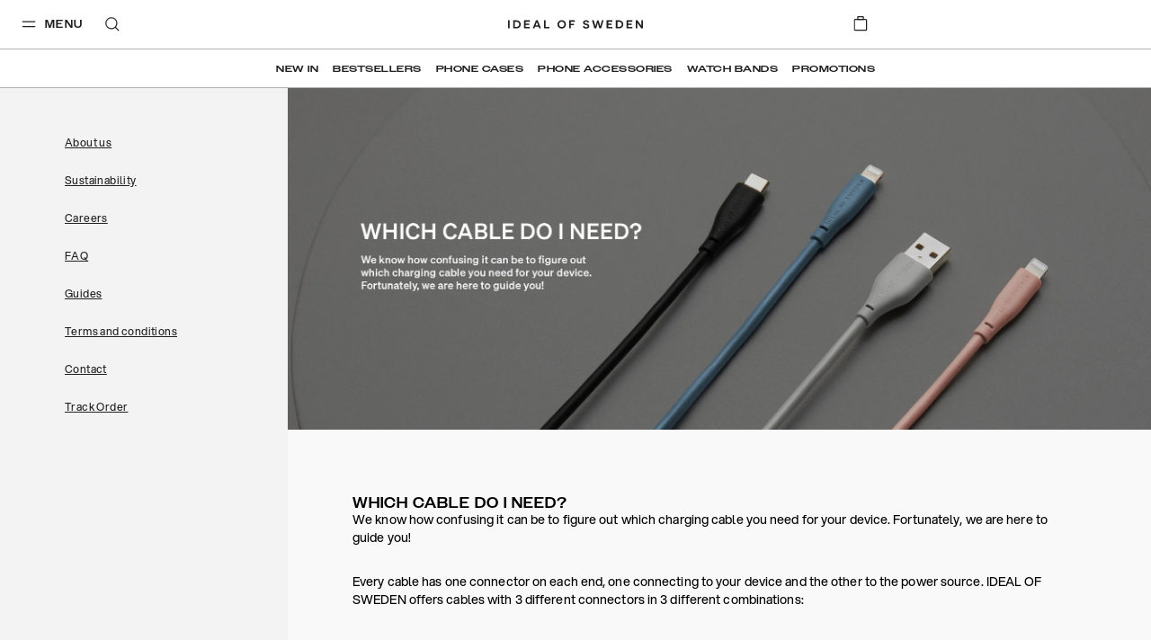

--- FILE ---
content_type: application/javascript; charset=UTF-8
request_url: https://dev.visualwebsiteoptimizer.com/j.php?a=584671&u=https%3A%2F%2Fidealofsweden.sg%2Fguide%2Fwhich-cable-do-i-need%3Fsl%3D1&vn=2.1&x=true
body_size: 14738
content:
(function(){function _vwo_err(e){function gE(e,a){return"https://dev.visualwebsiteoptimizer.com/ee.gif?a=584671&s=j.php&_cu="+encodeURIComponent(window.location.href)+"&e="+encodeURIComponent(e&&e.message&&e.message.substring(0,1e3)+"&vn=")+(e&&e.code?"&code="+e.code:"")+(e&&e.type?"&type="+e.type:"")+(e&&e.status?"&status="+e.status:"")+(a||"")}var vwo_e=gE(e);try{typeof navigator.sendBeacon==="function"?navigator.sendBeacon(vwo_e):(new Image).src=vwo_e}catch(err){}}try{var extE=0,prevMode=false;window._VWO_Jphp_StartTime = (window.performance && typeof window.performance.now === 'function' ? window.performance.now() : new Date().getTime());;;(function(){window._VWO=window._VWO||{};var aC=window._vwo_code;if(typeof aC==='undefined'){window._vwo_mt='dupCode';return;}if(window._VWO.sCL){window._vwo_mt='dupCode';window._VWO.sCDD=true;try{if(aC){clearTimeout(window._vwo_settings_timer);var h=document.querySelectorAll('#_vis_opt_path_hides');var x=h[h.length>1?1:0];x&&x.remove();}}catch(e){}return;}window._VWO.sCL=true;;window._vwo_mt="live";var localPreviewObject={};var previewKey="_vis_preview_"+584671;var wL=window.location;;try{localPreviewObject[previewKey]=window.localStorage.getItem(previewKey);JSON.parse(localPreviewObject[previewKey])}catch(e){localPreviewObject[previewKey]=""}try{window._vwo_tm="";var getMode=function(e){var n;if(window.name.indexOf(e)>-1){n=window.name}else{n=wL.search.match("_vwo_m=([^&]*)");n=n&&atob(decodeURIComponent(n[1]))}return n&&JSON.parse(n)};var ccMode=getMode("_vwo_cc");if(window.name.indexOf("_vis_heatmap")>-1||window.name.indexOf("_vis_editor")>-1||ccMode||window.name.indexOf("_vis_preview")>-1){try{if(ccMode){window._vwo_mt=decodeURIComponent(wL.search.match("_vwo_m=([^&]*)")[1])}else if(window.name&&JSON.parse(window.name)){window._vwo_mt=window.name}}catch(e){if(window._vwo_tm)window._vwo_mt=window._vwo_tm}}else if(window._vwo_tm.length){window._vwo_mt=window._vwo_tm}else if(location.href.indexOf("_vis_opt_preview_combination")!==-1&&location.href.indexOf("_vis_test_id")!==-1){window._vwo_mt="sharedPreview"}else if(localPreviewObject[previewKey]){window._vwo_mt=JSON.stringify(localPreviewObject)}if(window._vwo_mt!=="live"){;if(typeof extE!=="undefined"){extE=1}if(!getMode("_vwo_cc")){(function(){var cParam='';try{if(window.VWO&&window.VWO.appliedCampaigns){var campaigns=window.VWO.appliedCampaigns;for(var cId in campaigns){if(campaigns.hasOwnProperty(cId)){var v=campaigns[cId].v;if(cId&&v){cParam='&c='+cId+'-'+v+'-1';break;}}}}}catch(e){}var prevMode=false;_vwo_code.load('https://dev.visualwebsiteoptimizer.com/j.php?mode='+encodeURIComponent(window._vwo_mt)+'&a=584671&f=1&u='+encodeURIComponent(window._vis_opt_url||document.URL)+'&eventArch=true'+'&x=true'+cParam,{sL:window._vwo_code.sL});if(window._vwo_code.sL){prevMode=true;}})();}else{(function(){window._vwo_code&&window._vwo_code.finish();_vwo_ccc={u:"/j.php?a=584671&u=https%3A%2F%2Fidealofsweden.sg%2Fguide%2Fwhich-cable-do-i-need%3Fsl%3D1&vn=2.1&x=true"};var s=document.createElement("script");s.src="https://app.vwo.com/visitor-behavior-analysis/dist/codechecker/cc.min.js?r="+Math.random();document.head.appendChild(s)})()}}}catch(e){var vwo_e=new Image;vwo_e.src="https://dev.visualwebsiteoptimizer.com/ee.gif?s=mode_det&e="+encodeURIComponent(e&&e.stack&&e.stack.substring(0,1e3)+"&vn=");aC&&window._vwo_code.finish()}})();
;;window._vwo_cookieDomain="idealofsweden.sg";;;;if(prevMode){return}if(window._vwo_mt === "live"){window.VWO=window.VWO||[];window._vwo_acc_id=584671;window.VWO._=window.VWO._||{};;;window.VWO.visUuid="D62D785FF2BCFAE504CED8F24D5D3290C|1c10dda2fd054101998689f7a883c8bb";
;_vwo_code.sT=_vwo_code.finished();(function(c,a,e,d,b,z,g,sT){if(window.VWO._&&window.VWO._.isBot)return;const cookiePrefix=window._vwoCc&&window._vwoCc.cookiePrefix||"";const useLocalStorage=sT==="ls";const cookieName=cookiePrefix+"_vwo_uuid_v2";const escapedCookieName=cookieName.replace(/([.*+?^${}()|[\]\\])/g,"\\$1");const cookieDomain=g;function getValue(){if(useLocalStorage){return localStorage.getItem(cookieName)}else{const regex=new RegExp("(^|;\\s*)"+escapedCookieName+"=([^;]*)");const match=e.cookie.match(regex);return match?decodeURIComponent(match[2]):null}}function setValue(value,days){if(useLocalStorage){localStorage.setItem(cookieName,value)}else{e.cookie=cookieName+"="+value+"; expires="+new Date(864e5*days+ +new Date).toGMTString()+"; domain="+cookieDomain+"; path=/"}}let existingValue=null;if(sT){const cookieRegex=new RegExp("(^|;\\s*)"+escapedCookieName+"=([^;]*)");const cookieMatch=e.cookie.match(cookieRegex);const cookieValue=cookieMatch?decodeURIComponent(cookieMatch[2]):null;const lsValue=localStorage.getItem(cookieName);if(useLocalStorage){if(lsValue){existingValue=lsValue;if(cookieValue){e.cookie=cookieName+"=; expires=Thu, 01 Jan 1970 00:00:01 GMT; domain="+cookieDomain+"; path=/"}}else if(cookieValue){localStorage.setItem(cookieName,cookieValue);e.cookie=cookieName+"=; expires=Thu, 01 Jan 1970 00:00:01 GMT; domain="+cookieDomain+"; path=/";existingValue=cookieValue}}else{if(cookieValue){existingValue=cookieValue;if(lsValue){localStorage.removeItem(cookieName)}}else if(lsValue){e.cookie=cookieName+"="+lsValue+"; expires="+new Date(864e5*366+ +new Date).toGMTString()+"; domain="+cookieDomain+"; path=/";localStorage.removeItem(cookieName);existingValue=lsValue}}a=existingValue||a}else{const regex=new RegExp("(^|;\\s*)"+escapedCookieName+"=([^;]*)");const match=e.cookie.match(regex);a=match?decodeURIComponent(match[2]):a}-1==e.cookie.indexOf("_vis_opt_out")&&-1==d.location.href.indexOf("vwo_opt_out=1")&&(window.VWO.visUuid=a),a=a.split("|"),b=new Image,g=window._vis_opt_domain||c||d.location.hostname.replace(/^www\./,""),b.src="https://dev.visualwebsiteoptimizer.com/v.gif?cd="+(window._vis_opt_cookieDays||0)+"&a=584671&d="+encodeURIComponent(d.location.hostname.replace(/^www\./,"") || c)+"&u="+a[0]+"&h="+a[1]+"&t="+z,d.vwo_iehack_queue=[b],setValue(a.join("|"),366)})("idealofsweden.sg",window.VWO.visUuid,document,window,0,_vwo_code.sT,"idealofsweden.sg","false"||null);
;clearTimeout(window._vwo_settings_timer);window._vwo_settings_timer=null;;;;;var vwoCode=window._vwo_code;if(vwoCode.filterConfig&&vwoCode.filterConfig.filterTime==="balanced"){vwoCode.removeLoaderAndOverlay()}var vwo_CIF=false;var UAP=false;;;var _vwo_style=document.getElementById('_vis_opt_path_hides'),_vwo_css=(vwoCode.hide_element_style?vwoCode.hide_element_style():'{opacity:0 !important;filter:alpha(opacity=0) !important;background:none !important;transition:none !important;}')+':root {--vwo-el-opacity:0 !important;--vwo-el-filter:alpha(opacity=0) !important;--vwo-el-bg:none !important;--vwo-el-ts:none !important;}',_vwo_text=".v1_C10408_J10573.vwoMegSafeTarget section[aria-labelledby*=\"upgrades\"] a[data-element*=\"choose_\"],.v1_C10408_J10573.vwoMegSafeTarget section[aria-labelledby*=\"upgrades\"] a[data-element*=\"choose_\"] > p,.v1_C10408_J10573.vwoMegSafeTarget section[aria-labelledby*=\"upgrades\"] a[data-element*=\"choose_\"][data-current=\"true\"] > p,[aria-labelledby*=\"upgrades\"],[data-element*=\"choose_\"],[data-current=\"false\"],.v1_C10408_J10573.vwoMegSafeTarget section[aria-labelledby*=\"upgrades\"] a[data-element*=\"choose_\"][data-current=\"true\"],[data-element=\"choose_downsell\"],[data-current=\"true\"],[data-element*=\"choose_upsell\"],.v1_C10408_J10573.vwoMegSafeTarget section[aria-labelledby*=\"upgrades\"] a[data-element*=\"choose_upsell\"][data-current=\"true\"] svg path,.v1_C10408_J10573.vwoMegSafeTarget section[aria-labelledby*=\"upgrades\"] a[data-element*=\"choose_\"][data-current=\"true\"] div,.v1_C10408_J10573.vwoMegSafeTarget section[aria-labelledby*=\"upgrades\"] a[data-element*=\"choose_\"][data-current=\"true\"] div svg path,.v1_C10408_J10573.vwoMegSafeTarget section[aria-labelledby*=\"upgrades\"] a[data-element*=\"choose_\"][data-current=\"false\"] div,.v1_C10408_J10573.vwoMegSafeTarget section[aria-labelledby*=\"upgrades\"] a[data-element*=\"choose_\"][data-current=\"false\"] div p,.v1_C10408_J10573.vwoMegSafeTarget section[aria-labelledby*=\"upgrades\"] a[data-element*=\"choose_upsell\"],.v1_C10408_J10573.vwoMegSafeTarget section[aria-labelledby*=\"upgrades\"] a[data-element*=\"choose_downsell\"],.v1_C10408_J10573.vwoMegSafeTarget section[aria-labelledby*=\"upgrades\"] span.vwoUpgrade,.v1_C10408_J10573.vwoMegSafeTarget section[aria-labelledby*=\"upgrades\"],.v1_C10408_J10573.vwoMegSafeTarget section[aria-labelledby*=\"upgrades\"] span.vwoUpgrade + div" + _vwo_css;if (_vwo_style) { var e = _vwo_style.classList.contains("_vis_hide_layer") && _vwo_style; if (UAP && !UAP() && vwo_CIF && !vwo_CIF()) { e ? e.parentNode.removeChild(e) : _vwo_style.parentNode.removeChild(_vwo_style) } else { if (e) { var t = _vwo_style = document.createElement("style"), o = document.getElementsByTagName("head")[0], s = document.querySelector("#vwoCode"); t.setAttribute("id", "_vis_opt_path_hides"), s && t.setAttribute("nonce", s.nonce), t.setAttribute("type", "text/css"), o.appendChild(t) } if (_vwo_style.styleSheet) _vwo_style.styleSheet.cssText = _vwo_text; else { var l = document.createTextNode(_vwo_text); _vwo_style.appendChild(l) } e ? e.parentNode.removeChild(e) : _vwo_style.removeChild(_vwo_style.childNodes[0])}};window.VWO.ssMeta = { enabled: 0, noSS: 0 };;;VWO._=VWO._||{};window._vwo_clicks=3;VWO._.allSettings=(function(){return{dataStore:{campaigns:{355:{"version":4,"ep":1760332564000,"clickmap":0,"globalCode":{"pre":"GL_584671_355_pre","post":"GL_584671_355_post"},"type":"VISUAL_AB","status":"RUNNING","pc_traffic":100,"name":"PDP Magsafe toggle design","manual":false,"urlRegex":"^http.*\\:\\\/\\\/idealofsweden\\.com\\\/p.*$|^http.*\\:\\\/\\\/idealofsweden\\.eu\\\/p.*$|^http.*\\:\\\/\\\/idealofsweden\\.pl\\\/p.*$|^http.*\\:\\\/\\\/idealofsweden\\.de\\\/p.*$","exclude_url":"","multiple_domains":0,"segment_code":"(_vwo_u.cm('eO','js','1'))","ss":{"js":{"1":"function() {\n\tif (document.querySelector('body') && !document.querySelectorAll('.ct_C10408_J10573').length) {\n\t\tdocument.body.classList.add('ct_C10408_J10573');\n\t\tvar targetNode = document.querySelector('body');\n\t\tvar config = { attributes: false, childList: true, subtree: true };\n\t\tvar mutationCallback = function (mutationsList, observer) {\n\t\t\tif (document.URL.indexOf(\"\/p\") !== -1) {\n\t\t\t\tif (document.querySelectorAll(\"a[href*='magsafe'][data-element*='choose_']\").length) {\n\t\t\t\t\texecuteTrigger();\n\t\t\t\t\tdocument.body.classList.add(\"ct_executed10408\");\n\t\t\t\t}\n\t\t\t}\n\t\t\telse {\n\t\t\t\tdocument.body.classList.remove(\"ct_executed10408\");\n\t\t\t}\n\t\t\tdocument.dispatchEvent(new Event('onMutate'));\n\t\t};\n\t\tmutationCallback();\n\t\tvar observer = new MutationObserver(mutationCallback);\n\t\tobserver.observe(targetNode, config);\n\t}\n}"},"csa":0},"ibe":1,"muts":{"post":{"enabled":true}},"sections":{"1":{"path":"","variations":{"1":[],"2":[{"tag":"C_584671_355_1_2_0","xpath":"HEAD"},{"tag":"C_584671_355_1_2_1","xpath":".v1_C10408_J10573.vwoMegSafeTarget section[aria-labelledby*=\"upgrades\"] a[data-element*=\"choose_\"],.v1_C10408_J10573.vwoMegSafeTarget section[aria-labelledby*=\"upgrades\"] a[data-element*=\"choose_\"] > p,.v1_C10408_J10573.vwoMegSafeTarget section[aria-labelledby*=\"upgrades\"] a[data-element*=\"choose_\"][data-current=\"true\"] > p,[aria-labelledby*=\"upgrades\"],[data-element*=\"choose_\"],[data-current=\"false\"],.v1_C10408_J10573.vwoMegSafeTarget section[aria-labelledby*=\"upgrades\"] a[data-element*=\"choose_\"][data-current=\"true\"],[data-element=\"choose_downsell\"],[data-current=\"true\"],[data-element*=\"choose_upsell\"],.v1_C10408_J10573.vwoMegSafeTarget section[aria-labelledby*=\"upgrades\"] a[data-element*=\"choose_upsell\"][data-current=\"true\"] svg path,.v1_C10408_J10573.vwoMegSafeTarget section[aria-labelledby*=\"upgrades\"] a[data-element*=\"choose_\"][data-current=\"true\"] div,.v1_C10408_J10573.vwoMegSafeTarget section[aria-labelledby*=\"upgrades\"] a[data-element*=\"choose_\"][data-current=\"true\"] div svg path,.v1_C10408_J10573.vwoMegSafeTarget section[aria-labelledby*=\"upgrades\"] a[data-element*=\"choose_\"][data-current=\"false\"] div,.v1_C10408_J10573.vwoMegSafeTarget section[aria-labelledby*=\"upgrades\"] a[data-element*=\"choose_\"][data-current=\"false\"] div p,.v1_C10408_J10573.vwoMegSafeTarget section[aria-labelledby*=\"upgrades\"] a[data-element*=\"choose_upsell\"],.v1_C10408_J10573.vwoMegSafeTarget section[aria-labelledby*=\"upgrades\"] a[data-element*=\"choose_downsell\"],.v1_C10408_J10573.vwoMegSafeTarget section[aria-labelledby*=\"upgrades\"] span.vwoUpgrade,.v1_C10408_J10573.vwoMegSafeTarget section[aria-labelledby*=\"upgrades\"],.v1_C10408_J10573.vwoMegSafeTarget section[aria-labelledby*=\"upgrades\"] span.vwoUpgrade + div"}]},"segment":{"1":1,"2":1},"globalWidgetSnippetIds":{"1":[],"2":[]},"editorXPaths":{"1":[],"2":[]},"variation_names":{"1":"Control","2":"Variation-1"},"triggers":[]}},"varSegAllowed":false,"combs":{"1":0.5,"2":0.5},"comb_n":{"1":"Control","2":"Variation-1"},"goals":{"2":{"url":"section[aria-labelledby*=\"upgrades\"] a[data-element*=\"choose_\"]","type":"CUSTOM_GOAL","identifier":"vwo_dom_click","mca":false},"3":{"url":"section[aria-labelledby*=\"upgrades\"] a[data-element*=\"choose_upsell\"]","type":"CUSTOM_GOAL","identifier":"vwo_dom_click","mca":false},"4":{"url":"section[aria-labelledby*=\"upgrades\"] a[data-element=\"choose_downsell\"]","type":"CUSTOM_GOAL","identifier":"vwo_dom_click","mca":false},"5":{"url":"button[data-vwo=\"productpage-addtobasket\"]","type":"CUSTOM_GOAL","identifier":"vwo_dom_click","mca":false},"6":{"type":"CUSTOM_GOAL","identifier":"vwo_pageView","mca":false},"8":{"type":"CUSTOM_GOAL","identifier":"vwo_pageView","mca":false},"9":{"type":"REVENUE_TRACKING","identifier":"vwo_revenue","revenueProp":"revenue","mca":false}},"pgre":true,"ps":true,"GTM":1,"metrics":[{"id":2,"type":"g","metricId":0},{"id":3,"type":"g","metricId":0},{"id":4,"type":"g","metricId":0},{"id":5,"type":"g","metricId":0},{"id":6,"type":"g","metricId":0},{"id":8,"type":"g","metricId":0},{"id":9,"type":"g","metricId":0}],"aMTP":1,"sV":1,"id":355,"triggers":["21064723"],"mt":{"2":"21287725","3":"21287728","4":"21287731","5":"21287734","6":"21287737","8":"21287740","9":"21287743"}}, 356:{"version":4,"ep":1760336544000,"clickmap":0,"globalCode":[],"type":"VISUAL_AB","status":"RUNNING","pc_traffic":100,"name":"PLP - REMOVE MAGSAFE BADGE","manual":false,"urlRegex":"^http.*\\:\\\/\\\/idealofsweden.*\\\/c.*$","exclude_url":"","multiple_domains":0,"segment_code":"true","ss":{"se":"true","csa":0},"ibe":1,"muts":{"post":{"enabled":true}},"sections":{"1":{"path":"","variations":{"1":[],"2":[{"tag":"C_584671_356_1_2_0","xpath":"HEAD"}]},"segment":{"1":1,"2":1},"globalWidgetSnippetIds":{"1":[],"2":[]},"editorXPaths":{"1":[],"2":[]},"variation_names":{"1":"Control","2":"Variation-1"},"triggers":[]}},"varSegAllowed":false,"combs":{"1":0.5,"2":0.5},"comb_n":{"1":"Control","2":"Variation-1"},"goals":{"2":{"url":"button[data-vwo=\"productcard-addtobasket\"]","type":"CUSTOM_GOAL","identifier":"vwo_dom_click","mca":false},"3":{"url":"article[data-insights-index*=\"prod_products_\"] [data-element=\"go-to-product\"] >div:first-child","type":"CUSTOM_GOAL","identifier":"vwo_dom_click","mca":false},"4":{"type":"REVENUE_TRACKING","identifier":"vwo_revenue","revenueProp":"revenue","mca":false},"6":{"type":"CUSTOM_GOAL","identifier":"vwo_pageView","mca":false},"8":{"type":"CUSTOM_GOAL","identifier":"vwo_pageView","mca":false}},"pgre":true,"ps":true,"GTM":1,"metrics":[{"id":2,"type":"g","metricId":0},{"id":3,"type":"g","metricId":0},{"id":4,"type":"g","metricId":0},{"id":6,"type":"g","metricId":0},{"id":8,"type":"g","metricId":0}],"aMTP":1,"sV":1,"cEV":1,"id":356,"triggers":["20770954"],"sen":true,"mt":{"2":"21288148","3":"21288151","4":"21288154","6":"21288157","8":"21288160"}}, 358:{"version":4,"ep":1760337559000,"clickmap":0,"globalCode":[],"type":"VISUAL_AB","status":"RUNNING","pc_traffic":100,"name":"PLP | Phone model HINT toast","manual":false,"urlRegex":"^http.*\\:\\\/\\\/idealofsweden\\.com\\\/c.*$|^http.*\\:\\\/\\\/idealofsweden\\.de\\\/c.*$|^http.*\\:\\\/\\\/idealofsweden\\.pl\\\/c.*$|^http.*\\:\\\/\\\/idealofsweden\\.eu\\\/c.*$|^http.*\\:\\\/\\\/idealofsweden\\.nl\\\/c.*$|^http.*\\:\\\/\\\/idealofsweden\\.pl\\\/c.*$|^http.*\\:\\\/\\\/idealofsweden\\.co\\.uk\\\/c.*$|^http.*\\:\\\/\\\/idealofsweden\\.global\\\/c.*$","exclude_url":"","multiple_domains":0,"segment_code":"(_vwo_t.cm('eO', 'poll','_vwo_s().f_in(_vwo_s().gC(\\'ideal_default_device\\'),\\'true\\')'))","ss":{"pu":"_vwo_t.cm('eO','dom.load')","csa":0},"ibe":1,"muts":{"post":{"enabled":true}},"sections":{"1":{"path":"","variations":{"1":[],"2":[{"tag":"C_584671_358_1_2_0","xpath":"HEAD"}]},"segment":{"1":1,"2":1},"globalWidgetSnippetIds":{"1":[],"2":[]},"editorXPaths":{"1":[],"2":[]},"variation_names":{"1":"Control","2":"Variation-1"},"triggers":[]}},"varSegAllowed":false,"combs":{"1":0.5,"2":0.5},"comb_n":{"1":"Control","2":"Variation-1"},"goals":{"2":{"url":"[data-element=\"phone_select_module\"]","type":"CUSTOM_GOAL","identifier":"vwo_dom_click","mca":false}},"pgre":true,"ps":true,"GTM":1,"metrics":[{"id":2,"type":"g","metricId":0}],"aMTP":1,"sV":1,"id":358,"triggers":["21085549"],"mt":{"2":"21516247"}}},changeSets:{},plugins:{"GEO":{"rn":"Ohio","cc":"US","cn":"United States","vn":"geoip2","c":"Columbus","r":"OH","cEU":"","conC":"NA"},"DACDNCONFIG":{"UCP":false,"DT":{"SEGMENTCODE":"function(){ return _vwo_s().f_e(_vwo_s().dt(),'mobile') };","DELAYAFTERTRIGGER":5000,"DEVICE":"mobile","TC":"function(){ return _vwo_t.cm('eO','js',VWO._.dtc.ctId); };"},"SST":false,"BSECJ":false,"DONT_IOS":false,"DLRE":1762929364,"CKLV":false,"DNDOFST":1000,"jsConfig":{"hC":3,"mrp":20,"aSP":true,"dt":"mobile","eavr":"0","cInstJS":"","m360":1,"ast":0,"dGC":true,"it":"","uct":"","spa":"0","dtdfd":"","earc":1,"dtd":"5000"},"SCC":"{\"cache\":0}","debugEvt":false,"eNC":false,"IAF":false,"AST":false,"CJ":false,"FB":false,"RDBG":false,"SPAR":false,"CINSTJS":false,"PRTHD":false,"CRECJS":false,"SD":{"IT":0,"UTC":0},"CSHS":false,"SPA":true},"IP":"3.16.130.103","UA":{"dt":"spider","br":"Other","de":"Other","ps":"desktop:false:Mac OS X:10.15.7:ClaudeBot:1:Spider","os":"MacOS"},"LIBINFO":{"HEATMAP_HELPER":{"HASH":"84cb22b218b0b79c6471d1f66ff89f6ebr"},"OPA":{"PATH":"\/4.0","HASH":"f9202f52e864dad45f91e84ff7dd6cc5br"},"SURVEY":{"HASH":"229f874a3300b33838ca01f83ae40e30br"},"TRACK":{"LIB_SUFFIX":"","HASH":"056cb2758ffa28cd1e09022406ef9801br"},"WORKER":{"HASH":"70faafffa0475802f5ee03ca5ff74179br"},"SURVEY_HTML":{"HASH":"b436fedfa1cc963271ea0920f91fd465br"},"SURVEY_DEBUG_EVENTS":{"HASH":"5422a9247274a192ad707ccb4975fd52br"},"DEBUGGER_UI":{"HASH":"ac2f1194867fde41993ef74a1081ed6bbr"},"EVAD":{"LIB_SUFFIX":"","HASH":""}},"PIICONFIG":false,"ACCTZ":"Europe\/Stockholm"},vwoData:{"gC":[{"t":1,"c":[39,72],"et":1,"id":1},{"t":1,"c":[126],"et":1,"id":2},{"t":1,"c":[159,154,139,125,127,153,156,155,157,158],"et":1,"id":3},{"t":1,"c":[164],"et":1,"id":4},{"t":1,"c":[190],"et":1,"id":5},{"t":1,"c":[203,193],"et":1,"id":6},{"t":1,"c":[211,209],"et":1,"id":7},{"t":1,"c":[248,247],"et":1,"id":8},{"t":1,"c":[291,303],"et":1,"id":9},{"t":1,"c":[346,347],"et":1,"id":10}],"pR":[]},crossDomain:{},integrations:{"355":{"GTM":1},"356":{"GTM":1},"358":{"GTM":1}},events:{"vwo_performance":{},"vwo_dom_scroll":{"nS":["pxBottom","bottom","top","pxTop"]},"vwo_pageUnload":{},"vwo_goalVisit":{"nS":["expId"]},"vwo_scroll":{},"vwo_cursorThrashed":{},"vwo_recommendation_block_shown":{},"vwo_errorOnPage":{},"vwo_surveyQuestionDisplayed":{},"vwo_surveyQuestionAttempted":{},"vwo_screenViewed":{},"vwo_surveyClosed":{},"vwo_log":{},"vwo_orientationChanged":{},"vwo_appTerminated":{},"vwo_appGoesInBackground":{},"vwo_appLaunched":{},"vwo_surveyQuestionSubmitted":{},"vwo_surveyCompleted":{},"vwo_fling":{},"vwo_doubleTap":{},"vwo_appNotResponding":{},"vwo_appCrashed":{},"vwo_page_session_count":{},"vwo_rC":{},"vwo_surveyDisplayed":{},"vwo_survey_submit":{},"vwo_autoCapture":{},"vwo_survey_questionShown":{},"vwo_survey_questionAttempted":{},"vwo_survey_display":{},"vwo_survey_complete":{},"vwo_dom_hover":{},"vwo_sdkUsageStats":{},"vwo_fmeSdkInit":{},"vwo_customTrigger":{},"vwo_repeatedScrolled":{},"vwo_tabOut":{},"vwo_tabIn":{},"vwo_repeatedHovered":{},"vwo_selection":{},"vwo_copy":{},"vwo_quickBack":{},"vwo_pageRefreshed":{},"vwo_debugLogs":{},"vwo_dom_click":{"nS":["target.innerText","target"]},"vwo_trackGoalVisited":{},"vwo_newSessionCreated":{},"vwo_syncVisitorProp":{},"vwo_dom_submit":{},"vwo_analyzeHeatmap":{},"vwo_analyzeRecording":{},"vwo_analyzeForm":{},"vwo_timer":{"nS":["timeSpent"]},"vwo_variationShown":{},"vwo_conversion":{},"vwo_leaveIntent":{},"vwo_pageView":{},"vwo_revenue":{},"vwo_vA":{},"vwo_singleTap":{},"vwo_longPress":{},"vwo_zoom":{},"vwo_appComesInForeground":{},"vwo_networkChanged":{},"vwo_sessionSync":{},"vwo_surveyAttempted":{},"vwo_mouseout":{},"vwo_sdkDebug":{},"vwo_surveyExtraData":{},"vwo_survey_surveyCompleted":{},"vwo_survey_reachedThankyou":{},"vwo_survey_close":{},"vwo_survey_attempt":{},"vwo_customConversion":{}},visitorProps:{"vwo_email":{},"vwo_domain":{}},uuid:"D62D785FF2BCFAE504CED8F24D5D3290C",syV:{},syE:{},cSE:{},CIF:false,syncEvent:"sessionCreated",syncAttr:"sessionCreated"},sCIds:{},oCids:{},triggers:{"21287743":{"cnds":[{"id":1000,"event":"vwo_revenue","filters":[["page.url","pgc","3023332"]]}],"dslv":2},"2":{"cnds":[{"event":"vwo_variationShown","id":100}]},"5":{"cnds":[{"event":"vwo_postInit","id":101}]},"21287725":{"cnds":[{"id":1000,"event":"vwo_dom_click","filters":[["event.target","sel","section[aria-labelledby*=\"upgrades\"] a[data-element*=\"choose_\"]"]]}],"dslv":2},"9":{"cnds":[{"event":"vwo_groupCampTriggered","id":105}]},"21085546":{"cnds":[{"id":0,"event":"vwo_dom_DOMContentLoaded"}]},"21085549":{"cnds":["o",{"id":500,"event":"vwo_pageView","filters":[["storage.cookies._vis_opt_exp_358_combi","nbl"]]},["a",{"event":"vwo_mutationObserved","id":2},{"event":"vwo_notRedirecting","id":4,"filters":[]},{"event":"vwo_visibilityTriggered","id":5,"filters":[]},["o",{"id":1000,"event":"vwo_timer","filters":[["storage.cookies.ideal_default_device","eq","true"]],"exitTrigger":"21085546"},{"id":1001,"event":"vwo_pageView","filters":[["storage.cookies.ideal_default_device","eq","true"]]}]]],"dslv":2},"21287728":{"cnds":[{"id":1000,"event":"vwo_dom_click","filters":[["event.target","sel","section[aria-labelledby*=\"upgrades\"] a[data-element*=\"choose_upsell\"]"]]}],"dslv":2},"75":{"cnds":[{"event":"vwo_urlChange","id":99}]},"8":{"cnds":[{"event":"vwo_pageView","id":102}]},"20770927":{"cnds":["a",{"id":503,"event":"vwo_evalPreCampJs_355","filters":[["storage.cookies._vis_opt_exp_355_combi","nbl"]]},[{"id":1000,"event":"vwo_evalPreCampJs_355","filters":[["page.url","pgc","3023332"]]}]],"dslv":2},"21288148":{"cnds":[{"id":1000,"event":"vwo_dom_click","filters":[["event.target","sel","button[data-vwo=\"productcard-addtobasket\"]"]]}],"dslv":2},"21064723":{"cnds":["o",{"id":500,"event":"vwo_pageView","filters":[["storage.cookies._vis_opt_exp_355_combi","nbl"]]},["a",{"event":"vwo_mutationObserved","id":2},{"event":"vwo_notRedirecting","id":4,"filters":[]},{"event":"vwo_visibilityTriggered","id":5,"filters":[]},{"id":1000,"event":"trigger.20770924","filters":[]}]],"dslv":2},"21516247":{"cnds":[{"id":1000,"event":"vwo_dom_click","filters":[["event.target","sel","[data-element=\"phone_select_module\"]"]]}],"dslv":2},"21287731":{"cnds":[{"id":1000,"event":"vwo_dom_click","filters":[["event.target","sel","section[aria-labelledby*=\"upgrades\"] a[data-element=\"choose_downsell\"]"]]}],"dslv":2},"21288151":{"cnds":[{"id":1000,"event":"vwo_dom_click","filters":[["event.target","sel","article[data-insights-index*=\"prod_products_\"] [data-element=\"go-to-product\"] >div:first-child"]]}],"dslv":2},"20770924":{"cnds":[{"id":1001,"event":"vwo_postInit","filters":[[["tags.ct355_fdf95355831cebd6e4b9b8f85945367d"],"exec"]]}]},"21287737":{"cnds":[{"id":1000,"event":"vwo_pageView","filters":[["page.url","pgc","3023326"]]}],"dslv":2},"21287740":{"cnds":[{"id":1000,"event":"vwo_pageView","filters":[["page.url","pgc","3023329"]]}],"dslv":2},"21288154":{"cnds":[{"id":1000,"event":"vwo_revenue","filters":[["page.url","pgc","3023332"]]}],"dslv":2},"20770954":{"cnds":["o",{"id":500,"event":"vwo_pageView","filters":[["storage.cookies._vis_opt_exp_356_combi","nbl"]]},["a",{"event":"vwo_mutationObserved","id":2},{"event":"vwo_notRedirecting","id":4,"filters":[]},{"event":"vwo_visibilityTriggered","id":5,"filters":[]},{"id":1000,"event":"vwo_pageView","filters":[]}]],"dslv":2},"21288160":{"cnds":[{"id":1000,"event":"vwo_pageView","filters":[["page.url","pgc","3023329"]]}],"dslv":2},"21287734":{"cnds":[{"id":1000,"event":"vwo_dom_click","filters":[["event.target","sel","button[data-vwo=\"productpage-addtobasket\"]"]]}],"dslv":2},"21288157":{"cnds":[{"id":1000,"event":"vwo_pageView","filters":[["page.url","pgc","3023326"]]}],"dslv":2}},preTriggers:{},tags:{C_584671_356_1_2_0:{ fn:function(){return (function(x) { try{window.v1_c10394_j10574=function(){if(document.querySelector("#root")&&!document.getElementsByClassName("v1_c10394_j10574").length){document.querySelector("body").classList.add("v1_c10394_j10574");var e=document.querySelector("#root"),t=function(e,t){document.querySelectorAll('article[data-insights-index*="prod_products_"] [data-element="go-to-product"]').forEach((function(e){e.querySelectorAll('[data-hide-element="false"] [typography]').forEach((function(e){"magsafe"==e.textContent.trim().toLowerCase()?e.parentElement.classList.contains("magSafeBadge")||e.parentElement.classList.add("magSafeBadge"):e.parentElement.classList.contains("magSafeBadge")&&e.parentElement.classList.remove("magSafeBadge")}))}))};t(),new MutationObserver(t).observe(e,{attributes:!1,childList:!0,subtree:!0})}else document.getElementsByClassName("v1_c10394_j10574").length||window.requestAnimationFrame(v1_c10394_j10574)},window.v1_c10394_j10574();}catch(e){};var _vwo_sel=vwo_$("<style>.magSafeBadge{display:none!important;background:#ff9f9f}</style>");vwo_$('head').append(_vwo_sel);return vwo_$('head')[0] && vwo_$('head')[0].lastChild; })("head")}}, C_584671_355_1_2_1:{ fn:function(log,nonce=''){return (function(x) {})(".v1_C10408_J10573.vwoMegSafeTarget section[aria-labelledby*=\"upgrades\"] a[data-element*=\"choose_\"],.v1_C10408_J10573.vwoMegSafeTarget section[aria-labelledby*=\"upgrades\"] a[data-element*=\"choose_\"] > p,.v1_C10408_J10573.vwoMegSafeTarget section[aria-labelledby*=\"upgrades\"] a[data-element*=\"choose_\"][data-current=\"true\"] > p,[aria-labelledby*=\"upgrades\"],[data-element*=\"choose_\"],[data-current=\"false\"],.v1_C10408_J10573.vwoMegSafeTarget section[aria-labelledby*=\"upgrades\"] a[data-element*=\"choose_\"][data-current=\"true\"],[data-element=\"choose_downsell\"],[data-current=\"true\"],[data-element*=\"choose_upsell\"],.v1_C10408_J10573.vwoMegSafeTarget section[aria-labelledby*=\"upgrades\"] a[data-element*=\"choose_upsell\"][data-current=\"true\"] svg path,.v1_C10408_J10573.vwoMegSafeTarget section[aria-labelledby*=\"upgrades\"] a[data-element*=\"choose_\"][data-current=\"true\"] div,.v1_C10408_J10573.vwoMegSafeTarget section[aria-labelledby*=\"upgrades\"] a[data-element*=\"choose_\"][data-current=\"true\"] div svg path,.v1_C10408_J10573.vwoMegSafeTarget section[aria-labelledby*=\"upgrades\"] a[data-element*=\"choose_\"][data-current=\"false\"] div,.v1_C10408_J10573.vwoMegSafeTarget section[aria-labelledby*=\"upgrades\"] a[data-element*=\"choose_\"][data-current=\"false\"] div p,.v1_C10408_J10573.vwoMegSafeTarget section[aria-labelledby*=\"upgrades\"] a[data-element*=\"choose_upsell\"],.v1_C10408_J10573.vwoMegSafeTarget section[aria-labelledby*=\"upgrades\"] a[data-element*=\"choose_downsell\"],.v1_C10408_J10573.vwoMegSafeTarget section[aria-labelledby*=\"upgrades\"] span.vwoUpgrade,.v1_C10408_J10573.vwoMegSafeTarget section[aria-labelledby*=\"upgrades\"],.v1_C10408_J10573.vwoMegSafeTarget section[aria-labelledby*=\"upgrades\"] span.vwoUpgrade + div")}}, GL_584671_355_pre:{ fn:function(VWO_CURRENT_CAMPAIGN, VWO_CURRENT_VARIATION){try{
;(function(){try{var findReactInternalInstanceKey=function(element){return Object.keys(element).find(function(n){return n.startsWith("__reactInternalInstance$")||n.startsWith("__reactFiber$")})},getFiberNode=function(DOMNode,reactInternalsKey){if(DOMNode&&reactInternalsKey)return DOMNode[reactInternalsKey]},updateFiberNode=function(node,fiber,reactInternalsKey){var nodeName=(nodeName=node.nodeName)&&nodeName.toLowerCase();fiber.stateNode=node,fiber.child=null,fiber.tag=node.nodeType===Node.ELEMENT_NODE?5:6,fiber.type&&(fiber.type=fiber.elementType="vwo-"+nodeName),fiber.alternate&&(fiber.alternate.stateNode=node),node[reactInternalsKey]=fiber},updatePropsNode=function(option,el){function vwoAttrTimeout(){var key=Object.keys(el).find(function(n){return n.startsWith("__reactProps$")})||"",endTime=Date.now();if(key&&el[key])switch(option.name){case"href":el[key].href=option.value;break;case"onClick":el[key].onClick&&delete el[key].onClick;break;case"onChange":el[key].onChange&&el[key].onChange({target:el})}key||3e3<endTime-startTime||setTimeout(vwoAttrTimeout,1)}var startTime=Date.now();vwoAttrTimeout()};window.originalReplaceWith||(window.originalReplaceWith=vwo_$.fn.replaceWith),vwo_$.fn.replaceWith2&&!window.originalReplaceWithBeforeReact?window.originalReplaceWithBeforeReact=vwo_$.fn.replaceWith2:vwo_$.fn.replaceWith&&!window.originalReplaceWithBeforeReact&&(window.originalReplaceWithBeforeReact=vwo_$.fn.replaceWith),vwo_$.fn.replaceWith=vwo_$.fn.replaceWith2=function(i){var isInputANode,reactInternalsKey;return this.length?(isInputANode=!1,"object"==typeof i?isInputANode=!0:i=i.trim(),(reactInternalsKey=findReactInternalInstanceKey(this[0]))?i?this.each(function(t,e){var fiber=getFiberNode(e,reactInternalsKey),node=document.createElement("div");node.innerHTML=isInputANode?i.nodeType===Node.TEXT_NODE?i.textContent:i.outerHTML:i,fiber&&updateFiberNode(node.firstChild,fiber,reactInternalsKey),node.firstChild&&(node.firstChild.__vwoControlOuterHTML=e.__vwoControlOuterHTML||e.outerHTML,node.firstChild.__vwoExpInnerHTML=node.firstChild.innerHTML),e.parentNode&&e.parentNode.replaceChild(node.firstChild,e)}):this:originalReplaceWithBeforeReact.apply(this,[].slice.call(arguments))):this},vwo_$.fn.html&&!window.originalHtmlBeforeReact&&(window.originalHtmlBeforeReact=vwo_$.fn.html),vwo_$.fn.html=function(n){if(!this.length)return this;this.each(function(t,e){e.hasOwnProperty("__vwoControlInnerHTML")||(e.__vwoControlInnerHTML=e.innerHTML.replaceAll(/(?=<!--)([\s\S]*?)-->/gm,""),e.__vwoExpInnerHTML=n)});var node,reactInternalsKey=findReactInternalInstanceKey(this[0]);return reactInternalsKey&&n&&((node=document.createElement("div")).innerHTML=n),void 0===n?this[0]&&this[0].innerHTML:this.each(function(t,e){var isFirstChildReferred=!1,fiber=(reactInternalsKey&&node&&(isFirstChildReferred=1===e.childNodes.length&&1===node.childNodes.length),getFiberNode(isFirstChildReferred?e.firstChild:e,reactInternalsKey));e.innerHTML=n,fiber&&e&&updateFiberNode(isFirstChildReferred?e.firstChild:e,fiber,reactInternalsKey)})},vwo_$.fn.vwoReplaceWith=function(){if(this.length){var content=this[0].outerHTML;if(content)return vwo_$(this).replaceWith(content)}return this},vwo_$.fn.vwoAttr&&!window.originalVwoAttrBeforeReact&&(window.originalVwoAttrBeforeReact=vwo_$.fn.vwoAttr),vwo_$.fn.vwoAttr=function(){var newHref_1;return this.length&&1===arguments.length&&arguments[0].href&&(newHref_1=arguments[0].href,this.each(function(i,el){updatePropsNode({name:"onClick"},el),updatePropsNode({name:"href",value:newHref_1},el)})),originalVwoAttrBeforeReact.apply(this,[].slice.call(arguments))}}catch(e){console.info(e)}})();(function(){try{var getFiberNode=function(DOMNode,reactInternalsKey){if(DOMNode&&reactInternalsKey)return DOMNode[reactInternalsKey]};window.originalBeforeReact||(window.originalBeforeReact=vwo_$.fn.before),vwo_$.fn.before=function(i){try{if(!this.length)return this;var isInputANode=!1,reactInternalsKey=("object"==typeof i&&(isInputANode=!0),element=this[0],Object.keys(element).find(function(n){return n.startsWith("__reactInternalInstance$")||n.startsWith("__reactFiber$")}));if(reactInternalsKey){if(!i)return this;var nodeToBeInserted_1=i[0]||i;if(!nodeToBeInserted_1)return this;this.each(function(t,e){var _c,element,fiber=getFiberNode(e,reactInternalsKey);document.createElement("div");fiber&&isInputANode&&(fiber=(null==(fiber=getFiberNode(e,reactInternalsKey))?void 0:fiber.return)!==getFiberNode(e.parentNode,reactInternalsKey)||!(null!=(fiber=getFiberNode(e.parentNode,reactInternalsKey))&&fiber.stateNode),_c=(null==(_c=getFiberNode(nodeToBeInserted_1,reactInternalsKey))?void 0:_c.return)!==getFiberNode(nodeToBeInserted_1.parentNode,reactInternalsKey)||!(null!=(_c=getFiberNode(nodeToBeInserted_1.parentNode,reactInternalsKey))&&_c.stateNode),!!(element=e)&&Object.keys(element).some(function(n){return n.startsWith("__reactInternalInstance$")})&&(fiber||_c)||(nodeToBeInserted_1.previousElementSibling&&null!=(element=getFiberNode(nodeToBeInserted_1.previousElementSibling,reactInternalsKey))&&element.sibling&&(getFiberNode(nodeToBeInserted_1.previousElementSibling,reactInternalsKey).sibling=getFiberNode(nodeToBeInserted_1.nextElementSibling,reactInternalsKey)),(null==(fiber=nodeToBeInserted_1.parentNode)?void 0:fiber.firstChild)===nodeToBeInserted_1&&nodeToBeInserted_1.nextElementSibling&&null!=(_c=getFiberNode(nodeToBeInserted_1.parentNode,reactInternalsKey))&&_c.child&&(getFiberNode(nodeToBeInserted_1.parentNode,reactInternalsKey).child=getFiberNode(nodeToBeInserted_1.nextElementSibling,reactInternalsKey)),e.previousElementSibling&&null!=(element=getFiberNode(e.previousElementSibling,reactInternalsKey))&&element.sibling&&(getFiberNode(e.previousElementSibling,reactInternalsKey).sibling=getFiberNode(nodeToBeInserted_1,reactInternalsKey)),nodeToBeInserted_1&&null!=(fiber=getFiberNode(nodeToBeInserted_1,reactInternalsKey))&&fiber.sibling&&(getFiberNode(nodeToBeInserted_1,reactInternalsKey).sibling=getFiberNode(e,reactInternalsKey)),nodeToBeInserted_1&&null!=(_c=getFiberNode(nodeToBeInserted_1,reactInternalsKey))&&_c.return&&(getFiberNode(nodeToBeInserted_1,reactInternalsKey).return=getFiberNode(e.parentNode,reactInternalsKey)),e.parentNode.firstChild===e&&null!=(element=getFiberNode(e.parentNode,reactInternalsKey))&&element.child&&(getFiberNode(e.parentNode,reactInternalsKey).child=getFiberNode(nodeToBeInserted_1,reactInternalsKey)),nodeToBeInserted_1.previousElementSibling&&null!=(_c=null==(fiber=getFiberNode(nodeToBeInserted_1.previousElementSibling,reactInternalsKey))?void 0:fiber.alternate)&&_c.sibling&&(getFiberNode(nodeToBeInserted_1.previousElementSibling,reactInternalsKey).alternate.sibling=null==(element=getFiberNode(nodeToBeInserted_1.nextElementSibling,reactInternalsKey))?void 0:element.alternate),(null==(fiber=nodeToBeInserted_1.parentNode)?void 0:fiber.firstChild)===nodeToBeInserted_1&&nodeToBeInserted_1.nextElementSibling&&null!=(element=null==(_c=getFiberNode(nodeToBeInserted_1.parentNode,reactInternalsKey))?void 0:_c.alternate)&&element.child&&(getFiberNode(nodeToBeInserted_1.parentNode,reactInternalsKey).alternate.child=null==(fiber=getFiberNode(nodeToBeInserted_1.nextElementSibling,reactInternalsKey))?void 0:fiber.alternate),e.previousElementSibling&&null!=(element=null==(_c=getFiberNode(e.previousElementSibling,reactInternalsKey))?void 0:_c.alternate)&&element.sibling&&(getFiberNode(e.previousElementSibling,reactInternalsKey).alternate.sibling=null==(fiber=getFiberNode(nodeToBeInserted_1,reactInternalsKey))?void 0:fiber.alternate),nodeToBeInserted_1&&null!=(element=null==(_c=getFiberNode(nodeToBeInserted_1,reactInternalsKey))?void 0:_c.alternate)&&element.sibling&&(getFiberNode(nodeToBeInserted_1,reactInternalsKey).alternate.sibling=null==(fiber=getFiberNode(e,reactInternalsKey))?void 0:fiber.alternate),nodeToBeInserted_1&&null!=(element=null==(_c=getFiberNode(nodeToBeInserted_1,reactInternalsKey))?void 0:_c.alternate)&&element.return&&(getFiberNode(nodeToBeInserted_1,reactInternalsKey).alternate.return=null==(fiber=getFiberNode(e.parentNode,reactInternalsKey))?void 0:fiber.alternate),e.parentNode.firstChild===e&&null!=(element=null==(_c=getFiberNode(e.parentNode,reactInternalsKey))?void 0:_c.alternate)&&element.child&&(getFiberNode(e.parentNode,reactInternalsKey).alternate.child=null==(fiber=getFiberNode(nodeToBeInserted_1,reactInternalsKey))?void 0:fiber.alternate)))})}}catch(e){}var element;return originalBeforeReact.apply(this,[].slice.call(arguments))}}catch(e){console.info(e)}})();}catch(e){}}}, GL_584671_355_post:{ fn:function(VWO_CURRENT_CAMPAIGN, VWO_CURRENT_VARIATION){}}, ct355_fdf95355831cebd6e4b9b8f85945367d:{ fn:function(executeTrigger, vwo_$) {
            (function() {
	if (document.querySelector('body') && !document.querySelectorAll('.ct_C10408_J10573').length) {
		document.body.classList.add('ct_C10408_J10573');
		var targetNode = document.querySelector('body');
		var config = { attributes: false, childList: true, subtree: true };
		var mutationCallback = function (mutationsList, observer) {
			if (document.URL.indexOf("/p") !== -1) {
				if (document.querySelectorAll("a[href*='magsafe'][data-element*='choose_']").length) {
					executeTrigger();
					document.body.classList.add("ct_executed10408");
				}
			}
			else {
				document.body.classList.remove("ct_executed10408");
			}
			document.dispatchEvent(new Event('onMutate'));
		};
		mutationCallback();
		var observer = new MutationObserver(mutationCallback);
		observer.observe(targetNode, config);
	}
})()
            }}, C_584671_355_1_2_0:{ fn:function(log,nonce=''){return (function(x) {try{ (function v1_C10408_J10573() {
    if (document.querySelectorAll("body").length && !document.querySelectorAll('.v1_C10408_J10573').length) {
        document.body.classList.add('v1_C10408_J10573');
        function checkTargetURLs10408v1() {
            var urlList = ["idealofsweden.com", "idealofsweden.eu", "idealofsweden.pl", "idealofsweden.de"];
            var output = false;
            if(urlList.includes(location.host)){
                output = true;
            }
            return output;
        }
        function applyChanges10408v1() {
            if (checkTargetURLs10408v1() && document.URL.indexOf("/p/") !== -1) {
                var translation = [
                    {
                        "key": "idealofsweden.com",
                        "megsafe": "UPPGRADERAD FUNKTIONALITET",
                        "standard": "Uppgradera din funktionalitet"
                    },
                    {
                        "key": "idealofsweden.eu",
                        "megsafe": "UPPGRADED FUNCTIONALITY",
                        "standard": "Upgrade your functionality"
                    },
                    {
                        "key": "idealofsweden.pl",
                        "megsafe": "ZAAWANSOWANA FUNKCJONALNOŚĆ",
                        "standard": "Ulepsz swoją funkcjonalność"
                    },
                    {
                        "key": "idealofsweden.de",
                        "megsafe": "Aktualisierte Funktionalität",
                        "standard": "Verbessern Sie Ihre Funktionalität"
                    }
                ];
                var copy = '';
                translation.forEach(function(data, ind){
                    if(data.key == location.host) {
                        if (document.querySelectorAll('section[aria-labelledby*="upgrades"] a[data-element="choose_upsell"][data-current="true"]').length) {
                            copy = data.megsafe;
                        }
                        else if (document.querySelectorAll('section[aria-labelledby*="upgrades"] a[data-element="choose_downsell"][data-current="true"]').length) {
                            copy = data.standard;
                        }
                    }
                });
                if (copy != '' && document.querySelectorAll('section[aria-labelledby*="upgrades"] a[data-element="choose_upsell"]').length) {
                    document.body.classList.add("vwoMegSafeTarget");
                    if (!document.querySelectorAll(".vwoUpgrade").length) {
                        document.querySelectorAll('section[aria-labelledby*="upgrades"] a[data-element="choose_upsell"]')[0].parentNode.insertAdjacentHTML('beforebegin', '<span class="vwoUpgrade">' + copy + '</span>')
                    }
                    else if(document.querySelectorAll(".vwoUpgrade").length && document.querySelectorAll(".vwoUpgrade")[0].innerHTML != copy) {
                        document.querySelectorAll(".vwoUpgrade")[0].innerHTML = copy;
                    }
                }
            }
            else {
                document.body.classList.remove("vwoMegSafeTarget");
            }
        }
        document.addEventListener('onMutate', applyChanges10408v1);
    } else if (!document.querySelectorAll('.v1_C10408_J10573').length) {
        requestAnimationFrame(v1_C10408_J10573);
    }
})();
 
}catch(e){} ;var _vwo_sel=vwo_$("<style "+nonce+" >\n\n.v1_C10408_J10573.vwoMegSafeTarget section[aria-labelledby*=\"upgrades\"] a[data-element*=\"choose_\"] {\n    background: #F9F9F9;\n    border-radius: 20px;\n    border-color: #F9F9F9;\n    padding: 11px 9.39px 11px 13.11px;\n    height: 42px;\n}\n.v1_C10408_J10573.vwoMegSafeTarget section[aria-labelledby*=\"upgrades\"] a[data-element*=\"choose_\"] > p {\n    font-family: owners-wide, sans-serif;\n    font-weight: 400;\n    font-style: Regular;\n    font-size: 12px;\n    leading-trim: NONE;\n    line-height: 14px;\n    letter-spacing: 0.5px;\n    color: #202020;\n    text-transform: none;\n}\n.v1_C10408_J10573.vwoMegSafeTarget section[aria-labelledby*=\"upgrades\"] a[data-element*=\"choose_\"][data-current=\"true\"] > p {\n    color: #111111;\n}\n.v1_C10408_J10573.vwoMegSafeTarget section[aria-labelledby*=\"upgrades\"] a[data-element*=\"choose_\"][data-current=\"false\"]:hover,\n.v1_C10408_J10573.vwoMegSafeTarget section[aria-labelledby*=\"upgrades\"] a[data-element*=\"choose_\"][data-current=\"true\"] {\n    border-color: #444444;\n}\n.v1_C10408_J10573.vwoMegSafeTarget section[aria-labelledby*=\"upgrades\"] a[data-element=\"choose_downsell\"][data-current=\"true\"] svg path,\n.v1_C10408_J10573.vwoMegSafeTarget section[aria-labelledby*=\"upgrades\"] a[data-element=\"choose_downsell\"][data-current=\"false\"]:hover svg path {\n    stroke: #111111;\n}\n.v1_C10408_J10573.vwoMegSafeTarget section[aria-labelledby*=\"upgrades\"] a[data-element*=\"choose_upsell\"][data-current=\"false\"]:hover svg path,\n.v1_C10408_J10573.vwoMegSafeTarget section[aria-labelledby*=\"upgrades\"] a[data-element*=\"choose_upsell\"][data-current=\"true\"] svg path {\n    fill: #111111;\n}\n.v1_C10408_J10573.vwoMegSafeTarget section[aria-labelledby*=\"upgrades\"] a[data-element*=\"choose_\"][data-current=\"false\"]:hover div p {\n    color: #111111;\n}\n.v1_C10408_J10573.vwoMegSafeTarget section[aria-labelledby*=\"upgrades\"] a[data-element*=\"choose_\"][data-current=\"true\"] div {\n    background: #444444;\n    border-radius: 100%;\n    width: 24px;\n    height: 24px;\n}\n.v1_C10408_J10573.vwoMegSafeTarget section[aria-labelledby*=\"upgrades\"] a[data-element*=\"choose_\"][data-current=\"true\"] div svg path {\n    stroke: #fff;\n}\n.v1_C10408_J10573.vwoMegSafeTarget section[aria-labelledby*=\"upgrades\"] a[data-element*=\"choose_\"][data-current=\"false\"] div {\n    background: transparent;\n}\n.v1_C10408_J10573.vwoMegSafeTarget section[aria-labelledby*=\"upgrades\"] a[data-element*=\"choose_\"][data-current=\"false\"] div p {\n    font-weight: 350;\n    font-style: 350;\n    font-size: 10px;\n    leading-trim: NONE;\n    line-height: 13px;\n    letter-spacing: 0.2px;\n    font-family: Aspekta,sans-serif;\n}\n.v1_C10408_J10573.vwoMegSafeTarget section[aria-labelledby*=\"upgrades\"] a[data-element*=\"choose_upsell\"] {\n    gap: 7.74px;\n}\n.v1_C10408_J10573.vwoMegSafeTarget section[aria-labelledby*=\"upgrades\"] a[data-element*=\"choose_downsell\"] {\n    gap: 14.31px;\n}\n.v1_C10408_J10573.vwoMegSafeTarget section[aria-labelledby*=\"upgrades\"] span.vwoUpgrade {\n    font-weight: 550;\n    font-style: 550;\n    font-size: 12px;\n    leading-trim: NONE;\n    line-height: 14px;\n    letter-spacing: 0.2px;\n    text-transform: uppercase;\n    font-family: Aspekta,sans-serif;\n    margin: 16px 0;\n    display: block;\n    color: #000000;\n}\n.v1_C10408_J10573.vwoMegSafeTarget section[aria-labelledby*=\"upgrades\"] {\n    margin: 0;\n    padding: 0;\n    border: 0;\n}\n.v1_C10408_J10573.vwoMegSafeTarget section[aria-labelledby*=\"upgrades\"] span.vwoUpgrade + div {\n    padding-top: 0;\n}\n@media only screen and (max-width: 767px){\n    .v1_C10408_J10573.vwoMegSafeTarget section[aria-labelledby*=\"upgrades\"] a[data-element*=\"choose_\"] > p {\n        font-family: Aspekta,sans-serif;\n        font-weight: 350;\n        font-style: 350;\n        font-size: 12px;\n        leading-trim: NONE;\n        line-height: 18px;\n        letter-spacing: 0.1px;\n    }\n    .v1_C10408_J10573.vwoMegSafeTarget section[aria-labelledby*=\"upgrades\"] a[data-element*=\"choose_upsell\"] {\n        gap: 7.41px;\n    }\n    .v1_C10408_J10573.vwoMegSafeTarget section[aria-labelledby*=\"upgrades\"] a[data-element*=\"choose_downsell\"] {\n        gap: 13.69px;\n    }\n    .v1_C10408_J10573.vwoMegSafeTarget section[aria-labelledby*=\"upgrades\"] a[data-element*=\"choose_\"][data-current=\"false\"] div p {\n        color: #202020;\n        font-family: Aspekta,sans-serif;\n        font-weight: 350;\n        font-style: 350;\n        font-size: 10px;\n        leading-trim: NONE;\n        line-height: 13px;\n        letter-spacing: 0.2px;\n    }\n    .v1_C10408_J10573.vwoMegSafeTarget section[aria-labelledby*=\"upgrades\"] span.vwoUpgrade {\n        font-family: Aspekta,sans-serif;\n        font-weight: 550;\n        font-style: 550;\n        font-size: 12px;\n        leading-trim: NONE;\n        line-height: 14px;\n        letter-spacing: 0.2px;\n        text-transform: uppercase;\n        color: #000000;\n        margin: 8px 0 16px 0;\n    }\n}\n\n</style>");vwo_$('head').append(_vwo_sel);return vwo_$('head')[0] && vwo_$('head')[0].lastChild;})("HEAD")}}},rules:[{"tags":[{"data":{"campaigns":[{"c":356,"g":8}],"type":"g"},"metricId":0,"id":"metric"}],"triggers":["21288160"]},{"tags":[{"data":{"campaigns":[{"c":355,"g":2}],"type":"g"},"metricId":0,"id":"metric"}],"triggers":["21287725"]},{"tags":[{"id":"runCampaign","data":"campaigns.358","priority":4}],"triggers":["21085549"]},{"tags":[{"data":{"campaigns":[{"c":355,"g":3}],"type":"g"},"metricId":0,"id":"metric"}],"triggers":["21287728"]},{"tags":[{"data":"campaigns.355","id":"executePreCampJsForGoalsPage"}],"triggers":["20770927"]},{"tags":[{"data":{"campaigns":[{"c":355,"g":4}],"type":"g"},"metricId":0,"id":"metric"}],"triggers":["21287731"]},{"tags":[{"id":"runCampaign","data":"campaigns.355","priority":4}],"triggers":["21064723"]},{"tags":[{"data":{"campaigns":[{"c":358,"g":2}],"type":"g"},"metricId":0,"id":"metric"}],"triggers":["21516247"]},{"tags":[{"data":{"campaigns":[{"c":355,"g":5}],"type":"g"},"metricId":0,"id":"metric"}],"triggers":["21287734"]},{"tags":[{"data":{"campaigns":[{"c":355,"g":8}],"type":"g"},"metricId":0,"id":"metric"}],"triggers":["21287740"]},{"tags":[{"data":{"campaigns":[{"c":355,"g":9}],"type":"g"},"metricId":0,"id":"metric"}],"triggers":["21287743"]},{"tags":[{"data":{"campaigns":[{"c":355,"g":6}],"type":"g"},"metricId":0,"id":"metric"}],"triggers":["21287737"]},{"tags":[{"data":{"campaigns":[{"c":356,"g":4}],"type":"g"},"metricId":0,"id":"metric"}],"triggers":["21288154"]},{"tags":[{"id":"runCampaign","data":"campaigns.356","priority":4}],"triggers":["20770954"]},{"tags":[{"data":{"campaigns":[{"c":356,"g":2}],"type":"g"},"metricId":0,"id":"metric"}],"triggers":["21288148"]},{"tags":[{"data":{"campaigns":[{"c":356,"g":3}],"type":"g"},"metricId":0,"id":"metric"}],"triggers":["21288151"]},{"tags":[{"data":{"campaigns":[{"c":356,"g":6}],"type":"g"},"metricId":0,"id":"metric"}],"triggers":["21288157"]},{"tags":[{"id":"checkEnvironment"}],"triggers":["5"]},{"tags":[{"id":"prePostMutation","priority":3},{"id":"groupCampaigns","priority":2}],"triggers":["8"]},{"tags":[{"id":"visibilityService","priority":2}],"triggers":["9"]},{"tags":[{"id":"runTestCampaign"}],"triggers":["2"]},{"tags":[{"id":"urlChange"}],"triggers":["75"]}],pages:{"ec":[{"3023335":{"inc":["o",["url","urlReg","(?i).*"]]}},{"3023332":{"inc":["o",["url","urlReg","(?i).*https?.*\\:\\\/(w{3}\\.)?\\\/idealofsweden\\..*.*"]]}}]},pagesEval:{"ec":[3023335,3023332]},stags:{},domPath:{}}})();
;;var commonWrapper=function(argument){if(!argument){argument={valuesGetter:function(){return{}},valuesSetter:function(){},verifyData:function(){return{}}}}var getVisitorUuid=function(){if(window._vwo_acc_id>=1037725){return window.VWO&&window.VWO.get("visitor.id")}else{return window.VWO._&&window.VWO._.cookies&&window.VWO._.cookies.get("_vwo_uuid")}};var pollInterval=100;var timeout=6e4;return function(){var accountIntegrationSettings={};var _interval=null;function waitForAnalyticsVariables(){try{accountIntegrationSettings=argument.valuesGetter();accountIntegrationSettings.visitorUuid=getVisitorUuid()}catch(error){accountIntegrationSettings=undefined}if(accountIntegrationSettings&&argument.verifyData(accountIntegrationSettings)){argument.valuesSetter(accountIntegrationSettings);return 1}return 0}var currentTime=0;_interval=setInterval((function(){currentTime=currentTime||performance.now();var result=waitForAnalyticsVariables();if(result||performance.now()-currentTime>=timeout){clearInterval(_interval)}}),pollInterval)}};
        commonWrapper({valuesGetter:function(){return {"ga4s":0}},valuesSetter:function(data){var singleCall=data["ga4s"]||0;if(singleCall){window.sessionStorage.setItem("vwo-ga4-singlecall",true)}var ga4_device_id="";if(typeof window.VWO._.cookies!=="undefined"){ga4_device_id=window.VWO._.cookies.get("_ga")||""}if(ga4_device_id){window.vwo_ga4_uuid=ga4_device_id.split(".").slice(-2).join(".")}},verifyData:function(data){if(typeof window.VWO._.cookies!=="undefined"){return window.VWO._.cookies.get("_ga")||""}else{return false}}})();
        var pushBasedCommonWrapper=function(argument){var firedCamp={};if(!argument){argument={integrationName:"",getExperimentList:function(){},accountSettings:function(){},pushData:function(){}}}return function(){window.VWO=window.VWO||[];var getVisitorUuid=function(){if(window._vwo_acc_id>=1037725){return window.VWO&&window.VWO.get("visitor.id")}else{return window.VWO._&&window.VWO._.cookies&&window.VWO._.cookies.get("_vwo_uuid")}};var sendDebugLogsOld=function(expId,variationId,errorType,user_type,data){try{var errorPayload={f:argument["integrationName"]||"",a:window._vwo_acc_id,url:window.location.href,exp:expId,v:variationId,vwo_uuid:getVisitorUuid(),user_type:user_type};if(errorType=="initIntegrationCallback"){errorPayload["log_type"]="initIntegrationCallback";errorPayload["data"]=JSON.stringify(data||"")}else if(errorType=="timeout"){errorPayload["timeout"]=true}if(window.VWO._.customError){window.VWO._.customError({msg:"integration debug",url:window.location.href,lineno:"",colno:"",source:JSON.stringify(errorPayload)})}}catch(e){window.VWO._.customError&&window.VWO._.customError({msg:"integration debug failed",url:"",lineno:"",colno:"",source:""})}};var sendDebugLogs=function(expId,variationId,errorType,user_type){var eventName="vwo_debugLogs";var eventPayload={};try{eventPayload={intName:argument["integrationName"]||"",varId:variationId,expId:expId,type:errorType,vwo_uuid:getVisitorUuid(),user_type:user_type};if(window.VWO._.event){window.VWO._.event(eventName,eventPayload,{enableLogs:1})}}catch(e){eventPayload={msg:"integration event log failed",url:window.location.href};window.VWO._.event&&window.VWO._.event(eventName,eventPayload)}};var callbackFn=function(data){if(!data)return;var expId=data[1],variationId=data[2],repeated=data[0],singleCall=0,debug=0;var experimentList=argument.getExperimentList();var integrationName=argument["integrationName"]||"vwo";if(typeof argument.accountSettings==="function"){var accountSettings=argument.accountSettings();if(accountSettings){singleCall=accountSettings["singleCall"];debug=accountSettings["debug"]}}if(debug){sendDebugLogs(expId,variationId,"intCallTriggered",repeated);sendDebugLogsOld(expId,variationId,"initIntegrationCallback",repeated)}if(singleCall&&(repeated==="vS"||repeated==="vSS")||firedCamp[expId]){return}window.expList=window.expList||{};var expList=window.expList[integrationName]=window.expList[integrationName]||[];if(expId&&variationId&&["VISUAL_AB","VISUAL","SPLIT_URL"].indexOf(_vwo_exp[expId].type)>-1){if(experimentList.indexOf(+expId)!==-1){firedCamp[expId]=variationId;var visitorUuid=getVisitorUuid();var pollInterval=100;var currentTime=0;var timeout=6e4;var user_type=_vwo_exp[expId].exec?"vwo-retry":"vwo-new";var interval=setInterval((function(){if(expList.indexOf(expId)!==-1){clearInterval(interval);return}currentTime=currentTime||performance.now();var toClearInterval=argument.pushData(expId,variationId,visitorUuid);if(debug&&toClearInterval){sendDebugLogsOld(expId,variationId,"",user_type);sendDebugLogs(expId,variationId,"intDataPushed",user_type)}var isTimeout=performance.now()-currentTime>=timeout;if(isTimeout&&debug){sendDebugLogsOld(expId,variationId,"timeout",user_type);sendDebugLogs(expId,variationId,"intTimeout",user_type)}if(toClearInterval||isTimeout){clearInterval(interval)}if(toClearInterval){window.expList[integrationName].push(expId)}}),pollInterval||100)}}};window.VWO.push(["onVariationApplied",callbackFn]);window.VWO.push(["onVariationShownSent",callbackFn])}};
    var surveyDataCommonWrapper=function(argument){window._vwoFiredSurveyEvents=window._vwoFiredSurveyEvents||{};if(!argument){argument={getCampaignList:function(){return[]},surveyStatusChange:function(){},answerSubmitted:function(){}}}return function(){window.VWO=window.VWO||[];function getValuesFromAnswers(answers){return answers.map((function(ans){return ans.value}))}function generateHash(str){var hash=0;for(var i=0;i<str.length;i++){hash=(hash<<5)-hash+str.charCodeAt(i);hash|=0}return hash}function getEventKey(data,status){if(status==="surveySubmitted"){var values=getValuesFromAnswers(data.answers).join("|");return generateHash(data.surveyId+"_"+data.questionText+"_"+values)}else{return data.surveyId+"_"+status}}function commonSurveyCallback(data,callback,surveyStatus){if(!data)return;var surveyId=data.surveyId;var campaignList=argument.getCampaignList();if(surveyId&&campaignList.indexOf(+surveyId)!==-1){var eventKey=getEventKey(data,surveyStatus);if(window._vwoFiredSurveyEvents[eventKey])return;window._vwoFiredSurveyEvents[eventKey]=true;var surveyData={accountId:data.accountId,surveyId:data.surveyId,uuid:data.uuid};if(surveyStatus==="surveySubmitted"){Object.assign(surveyData,{questionType:data.questionType,questionText:data.questionText,answers:data.answers,answersValue:getValuesFromAnswers(data.answers),skipped:data.skipped})}var pollInterval=100;var currentTime=0;var timeout=6e4;var interval=setInterval((function(){currentTime=currentTime||performance.now();var done=callback(surveyId,surveyStatus,surveyData);var expired=performance.now()-currentTime>=timeout;if(done||expired){window._vwoFiredSurveyEvents[eventKey]=true;clearInterval(interval)}}),pollInterval)}}window.VWO.push(["onSurveyShown",function(data){commonSurveyCallback(data,argument.surveyStatusChange,"surveyShown")}]);window.VWO.push(["onSurveyCompleted",function(data){commonSurveyCallback(data,argument.surveyStatusChange,"surveyCompleted")}]);window.VWO.push(["onSurveyAnswerSubmitted",function(data){commonSurveyCallback(data,argument.answerSubmitted,"surveySubmitted")}])}};
    (function(){var VWOOmniTemp={};window.VWOOmni=window.VWOOmni||{};for(var key in VWOOmniTemp)Object.prototype.hasOwnProperty.call(VWOOmniTemp,key)&&(window.VWOOmni[key]=VWOOmniTemp[key]);pushBasedCommonWrapper({integrationName:"clarity",getExperimentList:function(){return [358,356,355]},accountSettings:function(){return {}},pushData:function(expId,variationId){if(window.clarity&&window._vwo_exp[expId]&&window._vwo_exp[expId].comb_n&&window._vwo_exp[expId].comb_n[variationId]){window.clarity("set","VWO","VWO-"+expId+"-"+variationId);return true}return false}})();
        window._vwoIntegrationsLoaded=1;pushBasedCommonWrapper({integrationName:"GA4",getExperimentList:function(){return [358,356,355]},accountSettings:function(){var accountIntegrationSettings={};if(accountIntegrationSettings["debugType"]=="ga4"&&accountIntegrationSettings["debug"]){accountIntegrationSettings["debug"]=1}else{accountIntegrationSettings["debug"]=0}return accountIntegrationSettings},pushData:function(expId,variationId){var accountIntegrationSettings={};var ga4Setup=accountIntegrationSettings["setupVia"]||"gtag";if(typeof window.gtag!=="undefined"&&ga4Setup=="gtag"){window.gtag("event","VWO",{vwo_campaign_name:window._vwo_exp[expId].name+":"+expId,vwo_variation_name:window._vwo_exp[expId].comb_n[variationId]+":"+variationId});window.gtag("event","experience_impression",{exp_variant_string:"VWO-"+expId+"-"+variationId});return true}return false}})();pushBasedCommonWrapper({integrationName:"GA4-GTM",getExperimentList:function(){return [358,356,355]},accountSettings:function(){var accountIntegrationSettings={};if(accountIntegrationSettings["debugType"]=="gtm"&&accountIntegrationSettings["debug"]){accountIntegrationSettings["debug"]=1}else{accountIntegrationSettings["debug"]=0}return accountIntegrationSettings},pushData:function(expId,variationId){var accountIntegrationSettings={};var ga4Setup=accountIntegrationSettings["setupVia"]||"gtm";var dataVariable=accountIntegrationSettings["dataVariable"]||"dataLayer";if(typeof window[dataVariable]!=="undefined"&&ga4Setup=="gtm"){window[dataVariable].push({event:"vwo-data-push-ga4",vwo_exp_variant_string:"VWO-"+expId+"-"+variationId});return true}return false}})();
        ;})();(function(){window.VWO=window.VWO||[];var pollInterval=100;var _vis_data={};var intervalObj={};var analyticsTimerObj={};var experimentListObj={};window.VWO.push(["onVariationApplied",function(data){if(!data){return}var expId=data[1],variationId=data[2];if(expId&&variationId&&["VISUAL_AB","VISUAL","SPLIT_URL"].indexOf(window._vwo_exp[expId].type)>-1){}}])})();;
;var vD=VWO.data||{};VWO.data={content:{"fns":{"list":{"args":{"1":{}},"vn":1}}},as:"r1.visualwebsiteoptimizer.com",dacdnUrl:"https://dev.visualwebsiteoptimizer.com",accountJSInfo:{"pc":{"t":0,"a":0},"mrp":20,"rp":30,"tpc":{},"pvn":0,"gC":[{"id":1,"et":1,"c":[39,72],"t":1},{"id":2,"et":1,"c":[126],"t":1},{"id":3,"et":1,"c":[159,154,139,125,127,153,156,155,157,158],"t":1},{"id":4,"et":1,"c":[164],"t":1},{"id":5,"et":1,"c":[190],"t":1},{"id":6,"et":1,"c":[203,193],"t":1},{"id":7,"et":1,"c":[211,209],"t":1},{"id":8,"et":1,"c":[248,247],"t":1},{"id":9,"et":1,"c":[291,303],"t":1},{"id":10,"et":1,"c":[346,347],"t":1}],"ts":1767453568,"noSS":false}};for(var k in vD){VWO.data[k]=vD[k]};var gcpfb=function(a,loadFunc,status,err,success){function vwoErr() {_vwo_err({message:"Google_Cdn failing for " + a + ". Trying Fallback..",code:"cloudcdnerr",status:status});} if(a.indexOf("/cdn/")!==-1){loadFunc(a.replace("cdn/",""),err,success); vwoErr(); return true;} else if(a.indexOf("/dcdn/")!==-1&&a.indexOf("evad.js") !== -1){loadFunc(a.replace("dcdn/",""),err,success); vwoErr(); return true;}};window.VWO=window.VWO || [];window.VWO._= window.VWO._ || {};window.VWO._.gcpfb=gcpfb;;window._vwoCc = window._vwoCc || {}; if (typeof window._vwoCc.dAM === 'undefined') { window._vwoCc.dAM = 1; };var d={cookie:document.cookie,URL:document.URL,referrer:document.referrer};var w={VWO:{_:{}},location:{href:window.location.href,search:window.location.search},_vwoCc:window._vwoCc};;window._vwo_cdn="https://dev.visualwebsiteoptimizer.com/cdn/";window._vwo_apm_debug_cdn="https://dev.visualwebsiteoptimizer.com/cdn/";window.VWO._.useCdn=true;window.vwo_eT="br";window._VWO=window._VWO||{};window._VWO.fSeg={};window._VWO.dcdnUrl="/dcdn/settings.js";;window.VWO.sTs=1767447693;window._VWO._vis_nc_lib=window._vwo_cdn+"edrv/nc-910c11135d2d58ec279245cb98760bf8.br.js";var loadWorker=function(url){_vwo_code.load(url, { dSC: true, onloadCb: function(xhr,a){window._vwo_wt_l=true;if(xhr.status===200 ||xhr.status===304){var code="var window="+JSON.stringify(w)+",document="+JSON.stringify(d)+";window.document=document;"+xhr.responseText;var blob=new Blob([code||"throw new Error('code not found!');"],{type:"application/javascript"}),url=URL.createObjectURL(blob); var CoreWorker = window.VWO.WorkerRef || window.Worker; window.mainThread={webWorker:new CoreWorker(url)};window.vwoChannelFW=new MessageChannel();window.vwoChannelToW=new MessageChannel();window.mainThread.webWorker.postMessage({vwoChannelToW:vwoChannelToW.port1,vwoChannelFW:vwoChannelFW.port2},[vwoChannelToW.port1, vwoChannelFW.port2]);if(!window._vwo_mt_f)return window._vwo_wt_f=true;_vwo_code.addScript({text:window._vwo_mt_f});delete window._vwo_mt_f}else{if(gcpfb(a,loadWorker,xhr.status)){return;}_vwo_code.finish("&e=loading_failure:"+a)}}, onerrorCb: function(a){if(gcpfb(a,loadWorker)){return;}window._vwo_wt_l=true;_vwo_code.finish("&e=loading_failure:"+a);}})};loadWorker("https://dev.visualwebsiteoptimizer.com/cdn/edrv/worker-f4a933e7b7c2f99fc140d82308f30dce.br.js");;var _vis_opt_file;var _vis_opt_lib;var check_vn=function f(){try{var[r,n,t]=window.jQuery.fn.jquery.split(".").map(Number);return 2===r||1===r&&(4<n||4===n&&2<=t)}catch(r){return!1}};var uxj=vwoCode.use_existing_jquery&&typeof vwoCode.use_existing_jquery()!=="undefined";var lJy=uxj&&vwoCode.use_existing_jquery()&&check_vn();if(window.VWO._.allSettings.dataStore.previewExtraSettings!=undefined&&window.VWO._.allSettings.dataStore.previewExtraSettings.isSurveyPreviewMode){var surveyHash=window.VWO._.allSettings.dataStore.plugins.LIBINFO.SURVEY_DEBUG_EVENTS.HASH;var param1="evad.js?va=";var param2="&d=debugger_new";var param3="&sp=1&a=584671&sh="+surveyHash;_vis_opt_file=uxj?lJy?param1+"vanj"+param2:param1+"va_gq"+param2:param1+"edrv/va_gq-503a136b472a4bc99b2b8b1f04f694f5.br.js"+param2;_vis_opt_file=_vis_opt_file+param3;_vis_opt_lib="https://dev.visualwebsiteoptimizer.com/dcdn/"+_vis_opt_file}else if(window.VWO._.allSettings.dataStore.mode!=undefined&&window.VWO._.allSettings.dataStore.mode=="PREVIEW"){ var path1 = 'edrv/pd_'; var path2 = window.VWO._.allSettings.dataStore.plugins.LIBINFO.EVAD.HASH + ".js"; ;_vis_opt_file=uxj?lJy?path1+"vanj.js":path1+"va_gq"+path2:path1+"edrv/va_gq-503a136b472a4bc99b2b8b1f04f694f5.br.js"+path2;_vis_opt_lib="https://dev.visualwebsiteoptimizer.com/cdn/"+_vis_opt_file}else{var vaGqFile="edrv/va_gq-503a136b472a4bc99b2b8b1f04f694f5.br.js";_vis_opt_file=uxj?lJy?"edrv/vanj-e339decd55a2fe60504d71d82baa59e3.br.js":vaGqFile:"edrv/va_gq-503a136b472a4bc99b2b8b1f04f694f5.br.js";if(_vis_opt_file.indexOf("vanj")>-1&&!check_vn()){_vis_opt_file=vaGqFile}}window._vwo_library_timer=setTimeout((function(){vwoCode.removeLoaderAndOverlay&&vwoCode.removeLoaderAndOverlay();vwoCode.finish()}),vwoCode.library_tolerance&&typeof vwoCode.library_tolerance()!=="undefined"?vwoCode.library_tolerance():2500),_vis_opt_lib=typeof _vis_opt_lib=="undefined"?window._vwo_cdn+_vis_opt_file:_vis_opt_lib;var loadLib=function(url){_vwo_code.load(url, { dSC: true, onloadCb:function(xhr,a){window._vwo_mt_l=true;if(xhr.status===200 || xhr.status===304){if(!window._vwo_wt_f)return window._vwo_mt_f=xhr.responseText;_vwo_code.addScript({text:xhr.responseText});delete window._vwo_wt_f;}else{if(gcpfb(a,loadLib,xhr.status)){return;}_vwo_code.finish("&e=loading_failure:"+a);}}, onerrorCb: function(a){if(gcpfb(a,loadLib)){return;}window._vwo_mt_l=true;_vwo_code.finish("&e=loading_failure:"+a);}})};loadLib(_vis_opt_lib);VWO.load_co=function(u,opts){return window._vwo_code.load(u,opts);};;;;}}catch(e){_vwo_code.finish();_vwo_code.removeLoaderAndOverlay&&_vwo_code.removeLoaderAndOverlay();_vwo_err(e);window.VWO.caE=1}})();


--- FILE ---
content_type: text/javascript
request_url: https://cdn.ingrid.com/upsell-widget/bootstrap.js
body_size: 22873
content:
(()=>{var e={2:(e,t,r)=>{var n=r(6926),o=r(9310);(e.exports=function(e,t){return o[e]||(o[e]=void 0!==t?t:{})})("versions",[]).push({version:"3.18.2",mode:n?"pure":"global",copyright:"© 2021 Denis Pushkarev (zloirock.ru)"})},115:(e,t,r)=>{"use strict";var n=r(1605),o=r(2074),i=r(8679),a=r(5335),s=r(2612),u=r(3493),c=r(2057),f=r(2998),l=r(5634),p=r(1602),h=r(6845),d=p("isConcatSpreadable"),v=9007199254740991,g="Maximum allowed index exceeded",y=h>=51||!o((function(){var e=[];return e[d]=!1,e.concat()[0]!==e})),m=l("concat"),b=function(e){if(!a(e))return!1;var t=e[d];return void 0!==t?!!t:i(e)};n({target:"Array",proto:!0,forced:!y||!m},{concat:function(e){var t,r,n,o,i,a=s(this),l=f(a,0),p=0;for(t=-1,n=arguments.length;t<n;t++)if(b(i=-1===t?a:arguments[t])){if(p+(o=u(i))>v)throw TypeError(g);for(r=0;r<o;r++,p++)r in i&&c(l,p,i[r])}else{if(p>=v)throw TypeError(g);c(l,p++,i)}return l.length=p,l}})},200:(e,t,r)=>{var n=function(e){return e&&e.Math==Math&&e};e.exports=n("object"==typeof globalThis&&globalThis)||n("object"==typeof window&&window)||n("object"==typeof self&&self)||n("object"==typeof r.g&&r.g)||function(){return this}()||Function("return this")()},290:e=>{e.exports=["constructor","hasOwnProperty","isPrototypeOf","propertyIsEnumerable","toLocaleString","toString","valueOf"]},298:(e,t,r)=>{var n=r(1602),o=r(3105),i=r(3610),a=n("unscopables"),s=Array.prototype;null==s[a]&&i.f(s,a,{configurable:!0,value:o(null)}),e.exports=function(e){s[a][e]=!0}},516:(e,t,r)=>{"use strict";var n=r(1344).forEach,o=r(2349)("forEach");e.exports=o?[].forEach:function(e){return n(this,e,arguments.length>1?arguments[1]:void 0)}},590:(e,t,r)=>{"use strict";var n=r(1605),o=r(5077),i=r(200),a=r(6490),s=r(8420),u=r(5335),c=r(3610).f,f=r(4361),l=i.Symbol;if(o&&s(l)&&(!("description"in l.prototype)||void 0!==l().description)){var p={},h=function(){var e=arguments.length<1||void 0===arguments[0]?void 0:String(arguments[0]),t=this instanceof h?new l(e):void 0===e?l():l(e);return""===e&&(p[t]=!0),t};f(h,l);var d=h.prototype=l.prototype;d.constructor=h;var v=d.toString,g="Symbol(test)"==String(l("test")),y=/^Symbol\((.*)\)[^)]+$/;c(d,"description",{configurable:!0,get:function(){var e=u(this)?this.valueOf():this,t=v.call(e);if(a(p,e))return"";var r=g?t.slice(7,-1):t.replace(y,"$1");return""===r?void 0:r}}),n({global:!0,forced:!0},{Symbol:h})}},665:e=>{var t=0,r=Math.random();e.exports=function(e){return"Symbol("+String(void 0===e?"":e)+")_"+(++t+r).toString(36)}},736:(e,t,r)=>{e.exports=function(e){function t(e){let r,o,i,a=null;function s(...e){if(!s.enabled)return;const n=s,o=Number(new Date),i=o-(r||o);n.diff=i,n.prev=r,n.curr=o,r=o,e[0]=t.coerce(e[0]),"string"!=typeof e[0]&&e.unshift("%O");let a=0;e[0]=e[0].replace(/%([a-zA-Z%])/g,((r,o)=>{if("%%"===r)return"%";a++;const i=t.formatters[o];if("function"==typeof i){const t=e[a];r=i.call(n,t),e.splice(a,1),a--}return r})),t.formatArgs.call(n,e),(n.log||t.log).apply(n,e)}return s.namespace=e,s.useColors=t.useColors(),s.color=t.selectColor(e),s.extend=n,s.destroy=t.destroy,Object.defineProperty(s,"enabled",{enumerable:!0,configurable:!1,get:()=>null!==a?a:(o!==t.namespaces&&(o=t.namespaces,i=t.enabled(e)),i),set:e=>{a=e}}),"function"==typeof t.init&&t.init(s),s}function n(e,r){const n=t(this.namespace+(void 0===r?":":r)+e);return n.log=this.log,n}function o(e){return e.toString().substring(2,e.toString().length-2).replace(/\.\*\?$/,"*")}return t.debug=t,t.default=t,t.coerce=function(e){return e instanceof Error?e.stack||e.message:e},t.disable=function(){const e=[...t.names.map(o),...t.skips.map(o).map((e=>"-"+e))].join(",");return t.enable(""),e},t.enable=function(e){let r;t.save(e),t.namespaces=e,t.names=[],t.skips=[];const n=("string"==typeof e?e:"").split(/[\s,]+/),o=n.length;for(r=0;r<o;r++)n[r]&&("-"===(e=n[r].replace(/\*/g,".*?"))[0]?t.skips.push(new RegExp("^"+e.slice(1)+"$")):t.names.push(new RegExp("^"+e+"$")))},t.enabled=function(e){if("*"===e[e.length-1])return!0;let r,n;for(r=0,n=t.skips.length;r<n;r++)if(t.skips[r].test(e))return!1;for(r=0,n=t.names.length;r<n;r++)if(t.names[r].test(e))return!0;return!1},t.humanize=r(6585),t.destroy=function(){console.warn("Instance method `debug.destroy()` is deprecated and no longer does anything. It will be removed in the next major version of `debug`.")},Object.keys(e).forEach((r=>{t[r]=e[r]})),t.names=[],t.skips=[],t.formatters={},t.selectColor=function(e){let r=0;for(let t=0;t<e.length;t++)r=(r<<5)-r+e.charCodeAt(t),r|=0;return t.colors[Math.abs(r)%t.colors.length]},t.enable(t.load()),t}},789:(e,t,r)=>{"use strict";r(9979);var n,o=r(1605),i=r(5077),a=r(4516),s=r(200),u=r(5318),c=r(7485),f=r(5190),l=r(6490),p=r(1688),h=r(1027),d=r(7804).codeAt,v=r(3150),g=r(5362),y=r(5282),m=r(933),b=r(9206),w=s.URL,x=m.URLSearchParams,C=m.getState,S=b.set,O=b.getterFor("URL"),A=Math.floor,k=Math.pow,E="Invalid scheme",F="Invalid host",j="Invalid port",L=/[A-Za-z]/,R=/[\d+-.A-Za-z]/,P=/\d/,I=/^0x/i,T=/^[0-7]+$/,U=/^\d+$/,M=/^[\dA-Fa-f]+$/,_=/[\0\t\n\r #%/:<>?@[\\\]^|]/,N=/[\0\t\n\r #/:<>?@[\\\]^|]/,q=/^[\u0000-\u0020]+|[\u0000-\u0020]+$/g,B=/[\t\n\r]/g,G=function(e,t){var r,n,o;if("["==t.charAt(0)){if("]"!=t.charAt(t.length-1))return F;if(!(r=z(t.slice(1,-1))))return F;e.host=r}else if(Z(e)){if(t=v(t),_.test(t))return F;if(null===(r=D(t)))return F;e.host=r}else{if(N.test(t))return F;for(r="",n=h(t),o=0;o<n.length;o++)r+=X(n[o],V);e.host=r}},D=function(e){var t,r,n,o,i,a,s,u=e.split(".");if(u.length&&""==u[u.length-1]&&u.pop(),(t=u.length)>4)return e;for(r=[],n=0;n<t;n++){if(""==(o=u[n]))return e;if(i=10,o.length>1&&"0"==o.charAt(0)&&(i=I.test(o)?16:8,o=o.slice(8==i?1:2)),""===o)a=0;else{if(!(10==i?U:8==i?T:M).test(o))return e;a=parseInt(o,i)}r.push(a)}for(n=0;n<t;n++)if(a=r[n],n==t-1){if(a>=k(256,5-t))return null}else if(a>255)return null;for(s=r.pop(),n=0;n<r.length;n++)s+=r[n]*k(256,3-n);return s},z=function(e){var t,r,n,o,i,a,s,u=[0,0,0,0,0,0,0,0],c=0,f=null,l=0,p=function(){return e.charAt(l)};if(":"==p()){if(":"!=e.charAt(1))return;l+=2,f=++c}for(;p();){if(8==c)return;if(":"!=p()){for(t=r=0;r<4&&M.test(p());)t=16*t+parseInt(p(),16),l++,r++;if("."==p()){if(0==r)return;if(l-=r,c>6)return;for(n=0;p();){if(o=null,n>0){if(!("."==p()&&n<4))return;l++}if(!P.test(p()))return;for(;P.test(p());){if(i=parseInt(p(),10),null===o)o=i;else{if(0==o)return;o=10*o+i}if(o>255)return;l++}u[c]=256*u[c]+o,2!=++n&&4!=n||c++}if(4!=n)return;break}if(":"==p()){if(l++,!p())return}else if(p())return;u[c++]=t}else{if(null!==f)return;l++,f=++c}}if(null!==f)for(a=c-f,c=7;0!=c&&a>0;)s=u[c],u[c--]=u[f+a-1],u[f+--a]=s;else if(8!=c)return;return u},$=function(e){var t,r,n,o;if("number"==typeof e){for(t=[],r=0;r<4;r++)t.unshift(e%256),e=A(e/256);return t.join(".")}if("object"==typeof e){for(t="",n=function(e){for(var t=null,r=1,n=null,o=0,i=0;i<8;i++)0!==e[i]?(o>r&&(t=n,r=o),n=null,o=0):(null===n&&(n=i),++o);return o>r&&(t=n,r=o),t}(e),r=0;r<8;r++)o&&0===e[r]||(o&&(o=!1),n===r?(t+=r?":":"::",o=!0):(t+=e[r].toString(16),r<7&&(t+=":")));return"["+t+"]"}return e},V={},W=p({},V,{" ":1,'"':1,"<":1,">":1,"`":1}),J=p({},W,{"#":1,"?":1,"{":1,"}":1}),H=p({},J,{"/":1,":":1,";":1,"=":1,"@":1,"[":1,"\\":1,"]":1,"^":1,"|":1}),X=function(e,t){var r=d(e,0);return r>32&&r<127&&!l(t,e)?e:encodeURIComponent(e)},Y={ftp:21,file:null,http:80,https:443,ws:80,wss:443},Z=function(e){return l(Y,e.scheme)},K=function(e){return""!=e.username||""!=e.password},Q=function(e){return!e.host||e.cannotBeABaseURL||"file"==e.scheme},ee=function(e,t){var r;return 2==e.length&&L.test(e.charAt(0))&&(":"==(r=e.charAt(1))||!t&&"|"==r)},te=function(e){var t;return e.length>1&&ee(e.slice(0,2))&&(2==e.length||"/"===(t=e.charAt(2))||"\\"===t||"?"===t||"#"===t)},re=function(e){var t=e.path,r=t.length;!r||"file"==e.scheme&&1==r&&ee(t[0],!0)||t.pop()},ne=function(e){return"."===e||"%2e"===e.toLowerCase()},oe={},ie={},ae={},se={},ue={},ce={},fe={},le={},pe={},he={},de={},ve={},ge={},ye={},me={},be={},we={},xe={},Ce={},Se={},Oe={},Ae=function(e,t,r,o){var i,a,s,u,c,f=r||oe,p=0,d="",v=!1,g=!1,y=!1;for(r||(e.scheme="",e.username="",e.password="",e.host=null,e.port=null,e.path=[],e.query=null,e.fragment=null,e.cannotBeABaseURL=!1,t=t.replace(q,"")),t=t.replace(B,""),i=h(t);p<=i.length;){switch(a=i[p],f){case oe:if(!a||!L.test(a)){if(r)return E;f=ae;continue}d+=a.toLowerCase(),f=ie;break;case ie:if(a&&(R.test(a)||"+"==a||"-"==a||"."==a))d+=a.toLowerCase();else{if(":"!=a){if(r)return E;d="",f=ae,p=0;continue}if(r&&(Z(e)!=l(Y,d)||"file"==d&&(K(e)||null!==e.port)||"file"==e.scheme&&!e.host))return;if(e.scheme=d,r)return void(Z(e)&&Y[e.scheme]==e.port&&(e.port=null));d="","file"==e.scheme?f=ye:Z(e)&&o&&o.scheme==e.scheme?f=se:Z(e)?f=le:"/"==i[p+1]?(f=ue,p++):(e.cannotBeABaseURL=!0,e.path.push(""),f=Ce)}break;case ae:if(!o||o.cannotBeABaseURL&&"#"!=a)return E;if(o.cannotBeABaseURL&&"#"==a){e.scheme=o.scheme,e.path=o.path.slice(),e.query=o.query,e.fragment="",e.cannotBeABaseURL=!0,f=Oe;break}f="file"==o.scheme?ye:ce;continue;case se:if("/"!=a||"/"!=i[p+1]){f=ce;continue}f=pe,p++;break;case ue:if("/"==a){f=he;break}f=xe;continue;case ce:if(e.scheme=o.scheme,a==n)e.username=o.username,e.password=o.password,e.host=o.host,e.port=o.port,e.path=o.path.slice(),e.query=o.query;else if("/"==a||"\\"==a&&Z(e))f=fe;else if("?"==a)e.username=o.username,e.password=o.password,e.host=o.host,e.port=o.port,e.path=o.path.slice(),e.query="",f=Se;else{if("#"!=a){e.username=o.username,e.password=o.password,e.host=o.host,e.port=o.port,e.path=o.path.slice(),e.path.pop(),f=xe;continue}e.username=o.username,e.password=o.password,e.host=o.host,e.port=o.port,e.path=o.path.slice(),e.query=o.query,e.fragment="",f=Oe}break;case fe:if(!Z(e)||"/"!=a&&"\\"!=a){if("/"!=a){e.username=o.username,e.password=o.password,e.host=o.host,e.port=o.port,f=xe;continue}f=he}else f=pe;break;case le:if(f=pe,"/"!=a||"/"!=d.charAt(p+1))continue;p++;break;case pe:if("/"!=a&&"\\"!=a){f=he;continue}break;case he:if("@"==a){v&&(d="%40"+d),v=!0,s=h(d);for(var m=0;m<s.length;m++){var b=s[m];if(":"!=b||y){var w=X(b,H);y?e.password+=w:e.username+=w}else y=!0}d=""}else if(a==n||"/"==a||"?"==a||"#"==a||"\\"==a&&Z(e)){if(v&&""==d)return"Invalid authority";p-=h(d).length+1,d="",f=de}else d+=a;break;case de:case ve:if(r&&"file"==e.scheme){f=be;continue}if(":"!=a||g){if(a==n||"/"==a||"?"==a||"#"==a||"\\"==a&&Z(e)){if(Z(e)&&""==d)return F;if(r&&""==d&&(K(e)||null!==e.port))return;if(u=G(e,d))return u;if(d="",f=we,r)return;continue}"["==a?g=!0:"]"==a&&(g=!1),d+=a}else{if(""==d)return F;if(u=G(e,d))return u;if(d="",f=ge,r==ve)return}break;case ge:if(!P.test(a)){if(a==n||"/"==a||"?"==a||"#"==a||"\\"==a&&Z(e)||r){if(""!=d){var x=parseInt(d,10);if(x>65535)return j;e.port=Z(e)&&x===Y[e.scheme]?null:x,d=""}if(r)return;f=we;continue}return j}d+=a;break;case ye:if(e.scheme="file","/"==a||"\\"==a)f=me;else{if(!o||"file"!=o.scheme){f=xe;continue}if(a==n)e.host=o.host,e.path=o.path.slice(),e.query=o.query;else if("?"==a)e.host=o.host,e.path=o.path.slice(),e.query="",f=Se;else{if("#"!=a){te(i.slice(p).join(""))||(e.host=o.host,e.path=o.path.slice(),re(e)),f=xe;continue}e.host=o.host,e.path=o.path.slice(),e.query=o.query,e.fragment="",f=Oe}}break;case me:if("/"==a||"\\"==a){f=be;break}o&&"file"==o.scheme&&!te(i.slice(p).join(""))&&(ee(o.path[0],!0)?e.path.push(o.path[0]):e.host=o.host),f=xe;continue;case be:if(a==n||"/"==a||"\\"==a||"?"==a||"#"==a){if(!r&&ee(d))f=xe;else if(""==d){if(e.host="",r)return;f=we}else{if(u=G(e,d))return u;if("localhost"==e.host&&(e.host=""),r)return;d="",f=we}continue}d+=a;break;case we:if(Z(e)){if(f=xe,"/"!=a&&"\\"!=a)continue}else if(r||"?"!=a)if(r||"#"!=a){if(a!=n&&(f=xe,"/"!=a))continue}else e.fragment="",f=Oe;else e.query="",f=Se;break;case xe:if(a==n||"/"==a||"\\"==a&&Z(e)||!r&&("?"==a||"#"==a)){if(".."===(c=(c=d).toLowerCase())||"%2e."===c||".%2e"===c||"%2e%2e"===c?(re(e),"/"==a||"\\"==a&&Z(e)||e.path.push("")):ne(d)?"/"==a||"\\"==a&&Z(e)||e.path.push(""):("file"==e.scheme&&!e.path.length&&ee(d)&&(e.host&&(e.host=""),d=d.charAt(0)+":"),e.path.push(d)),d="","file"==e.scheme&&(a==n||"?"==a||"#"==a))for(;e.path.length>1&&""===e.path[0];)e.path.shift();"?"==a?(e.query="",f=Se):"#"==a&&(e.fragment="",f=Oe)}else d+=X(a,J);break;case Ce:"?"==a?(e.query="",f=Se):"#"==a?(e.fragment="",f=Oe):a!=n&&(e.path[0]+=X(a,V));break;case Se:r||"#"!=a?a!=n&&("'"==a&&Z(e)?e.query+="%27":e.query+="#"==a?"%23":X(a,V)):(e.fragment="",f=Oe);break;case Oe:a!=n&&(e.fragment+=X(a,W))}p++}},ke=function(e){var t,r,n=f(this,ke,"URL"),o=arguments.length>1?arguments[1]:void 0,a=g(e),s=S(n,{type:"URL"});if(void 0!==o)if(o instanceof ke)t=O(o);else if(r=Ae(t={},g(o)))throw TypeError(r);if(r=Ae(s,a,null,t))throw TypeError(r);var u=s.searchParams=new x,c=C(u);c.updateSearchParams(s.query),c.updateURL=function(){s.query=String(u)||null},i||(n.href=Fe.call(n),n.origin=je.call(n),n.protocol=Le.call(n),n.username=Re.call(n),n.password=Pe.call(n),n.host=Ie.call(n),n.hostname=Te.call(n),n.port=Ue.call(n),n.pathname=Me.call(n),n.search=_e.call(n),n.searchParams=Ne.call(n),n.hash=qe.call(n))},Ee=ke.prototype,Fe=function(){var e=O(this),t=e.scheme,r=e.username,n=e.password,o=e.host,i=e.port,a=e.path,s=e.query,u=e.fragment,c=t+":";return null!==o?(c+="//",K(e)&&(c+=r+(n?":"+n:"")+"@"),c+=$(o),null!==i&&(c+=":"+i)):"file"==t&&(c+="//"),c+=e.cannotBeABaseURL?a[0]:a.length?"/"+a.join("/"):"",null!==s&&(c+="?"+s),null!==u&&(c+="#"+u),c},je=function(){var e=O(this),t=e.scheme,r=e.port;if("blob"==t)try{return new ke(t.path[0]).origin}catch(e){return"null"}return"file"!=t&&Z(e)?t+"://"+$(e.host)+(null!==r?":"+r:""):"null"},Le=function(){return O(this).scheme+":"},Re=function(){return O(this).username},Pe=function(){return O(this).password},Ie=function(){var e=O(this),t=e.host,r=e.port;return null===t?"":null===r?$(t):$(t)+":"+r},Te=function(){var e=O(this).host;return null===e?"":$(e)},Ue=function(){var e=O(this).port;return null===e?"":String(e)},Me=function(){var e=O(this),t=e.path;return e.cannotBeABaseURL?t[0]:t.length?"/"+t.join("/"):""},_e=function(){var e=O(this).query;return e?"?"+e:""},Ne=function(){return O(this).searchParams},qe=function(){var e=O(this).fragment;return e?"#"+e:""},Be=function(e,t){return{get:e,set:t,configurable:!0,enumerable:!0}};if(i&&u(Ee,{href:Be(Fe,(function(e){var t=O(this),r=g(e),n=Ae(t,r);if(n)throw TypeError(n);C(t.searchParams).updateSearchParams(t.query)})),origin:Be(je),protocol:Be(Le,(function(e){var t=O(this);Ae(t,g(e)+":",oe)})),username:Be(Re,(function(e){var t=O(this),r=h(g(e));if(!Q(t)){t.username="";for(var n=0;n<r.length;n++)t.username+=X(r[n],H)}})),password:Be(Pe,(function(e){var t=O(this),r=h(g(e));if(!Q(t)){t.password="";for(var n=0;n<r.length;n++)t.password+=X(r[n],H)}})),host:Be(Ie,(function(e){var t=O(this);t.cannotBeABaseURL||Ae(t,g(e),de)})),hostname:Be(Te,(function(e){var t=O(this);t.cannotBeABaseURL||Ae(t,g(e),ve)})),port:Be(Ue,(function(e){var t=O(this);Q(t)||(""==(e=g(e))?t.port=null:Ae(t,e,ge))})),pathname:Be(Me,(function(e){var t=O(this);t.cannotBeABaseURL||(t.path=[],Ae(t,g(e),we))})),search:Be(_e,(function(e){var t=O(this);""==(e=g(e))?t.query=null:("?"==e.charAt(0)&&(e=e.slice(1)),t.query="",Ae(t,e,Se)),C(t.searchParams).updateSearchParams(t.query)})),searchParams:Be(Ne),hash:Be(qe,(function(e){var t=O(this);""!=(e=g(e))?("#"==e.charAt(0)&&(e=e.slice(1)),t.fragment="",Ae(t,e,Oe)):t.fragment=null}))}),c(Ee,"toJSON",(function(){return Fe.call(this)}),{enumerable:!0}),c(Ee,"toString",(function(){return Fe.call(this)}),{enumerable:!0}),w){var Ge=w.createObjectURL,De=w.revokeObjectURL;Ge&&c(ke,"createObjectURL",(function(e){return Ge.apply(w,arguments)})),De&&c(ke,"revokeObjectURL",(function(e){return De.apply(w,arguments)}))}y(ke,"URL"),o({global:!0,forced:!a,sham:!i},{URL:ke})},802:(e,t,r)=>{var n=r(1602);t.f=n},874:(e,t,r)=>{var n=r(5335),o=r(2328),i=r(6457),a=r(9751),s=r(1602)("toPrimitive");e.exports=function(e,t){if(!n(e)||o(e))return e;var r,u=i(e,s);if(u){if(void 0===t&&(t="default"),r=u.call(e,t),!n(r)||o(r))return r;throw TypeError("Can't convert object to primitive value")}return void 0===t&&(t="number"),a(e,t)}},933:(e,t,r)=>{"use strict";r(8665);var n=r(1605),o=r(6492),i=r(4516),a=r(7485),s=r(3075),u=r(5282),c=r(2147),f=r(9206),l=r(5190),p=r(8420),h=r(6490),d=r(6885),v=r(3062),g=r(3938),y=r(5335),m=r(5362),b=r(3105),w=r(6843),x=r(9526),C=r(1898),S=r(1602),O=o("fetch"),A=o("Request"),k=A&&A.prototype,E=o("Headers"),F=S("iterator"),j="URLSearchParams",L=j+"Iterator",R=f.set,P=f.getterFor(j),I=f.getterFor(L),T=/\+/g,U=Array(4),M=function(e){return U[e-1]||(U[e-1]=RegExp("((?:%[\\da-f]{2}){"+e+"})","gi"))},_=function(e){try{return decodeURIComponent(e)}catch(t){return e}},N=function(e){var t=e.replace(T," "),r=4;try{return decodeURIComponent(t)}catch(e){for(;r;)t=t.replace(M(r--),_);return t}},q=/[!'()~]|%20/g,B={"!":"%21","'":"%27","(":"%28",")":"%29","~":"%7E","%20":"+"},G=function(e){return B[e]},D=function(e){return encodeURIComponent(e).replace(q,G)},z=function(e,t){if(t)for(var r,n,o=t.split("&"),i=0;i<o.length;)(r=o[i++]).length&&(n=r.split("="),e.push({key:N(n.shift()),value:N(n.join("="))}))},$=function(e){this.entries.length=0,z(this.entries,e)},V=function(e,t){if(e<t)throw TypeError("Not enough arguments")},W=c((function(e,t){R(this,{type:L,iterator:x(P(e).entries),kind:t})}),"Iterator",(function(){var e=I(this),t=e.kind,r=e.iterator.next(),n=r.value;return r.done||(r.value="keys"===t?n.key:"values"===t?n.value:[n.key,n.value]),r})),J=function(){l(this,J,j);var e,t,r,n,o,i,a,s,u,c=arguments.length>0?arguments[0]:void 0,f=[];if(R(this,{type:j,entries:f,updateURL:function(){},updateSearchParams:$}),void 0!==c)if(y(c))if(e=C(c))for(r=(t=x(c,e)).next;!(n=r.call(t)).done;){if((a=(i=(o=x(g(n.value))).next).call(o)).done||(s=i.call(o)).done||!i.call(o).done)throw TypeError("Expected sequence with length 2");f.push({key:m(a.value),value:m(s.value)})}else for(u in c)h(c,u)&&f.push({key:u,value:m(c[u])});else z(f,"string"==typeof c?"?"===c.charAt(0)?c.slice(1):c:m(c))},H=J.prototype;if(s(H,{append:function(e,t){V(arguments.length,2);var r=P(this);r.entries.push({key:m(e),value:m(t)}),r.updateURL()},delete:function(e){V(arguments.length,1);for(var t=P(this),r=t.entries,n=m(e),o=0;o<r.length;)r[o].key===n?r.splice(o,1):o++;t.updateURL()},get:function(e){V(arguments.length,1);for(var t=P(this).entries,r=m(e),n=0;n<t.length;n++)if(t[n].key===r)return t[n].value;return null},getAll:function(e){V(arguments.length,1);for(var t=P(this).entries,r=m(e),n=[],o=0;o<t.length;o++)t[o].key===r&&n.push(t[o].value);return n},has:function(e){V(arguments.length,1);for(var t=P(this).entries,r=m(e),n=0;n<t.length;)if(t[n++].key===r)return!0;return!1},set:function(e,t){V(arguments.length,1);for(var r,n=P(this),o=n.entries,i=!1,a=m(e),s=m(t),u=0;u<o.length;u++)(r=o[u]).key===a&&(i?o.splice(u--,1):(i=!0,r.value=s));i||o.push({key:a,value:s}),n.updateURL()},sort:function(){var e,t,r,n=P(this),o=n.entries,i=o.slice();for(o.length=0,r=0;r<i.length;r++){for(e=i[r],t=0;t<r;t++)if(o[t].key>e.key){o.splice(t,0,e);break}t===r&&o.push(e)}n.updateURL()},forEach:function(e){for(var t,r=P(this).entries,n=d(e,arguments.length>1?arguments[1]:void 0,3),o=0;o<r.length;)n((t=r[o++]).value,t.key,this)},keys:function(){return new W(this,"keys")},values:function(){return new W(this,"values")},entries:function(){return new W(this,"entries")}},{enumerable:!0}),a(H,F,H.entries,{name:"entries"}),a(H,"toString",(function(){for(var e,t=P(this).entries,r=[],n=0;n<t.length;)e=t[n++],r.push(D(e.key)+"="+D(e.value));return r.join("&")}),{enumerable:!0}),u(J,j),n({global:!0,forced:!i},{URLSearchParams:J}),!i&&p(E)){var X=function(e){if(y(e)){var t,r=e.body;if(v(r)===j)return(t=e.headers?new E(e.headers):new E).has("content-type")||t.set("content-type","application/x-www-form-urlencoded;charset=UTF-8"),b(e,{body:w(0,String(r)),headers:w(0,t)})}return e};if(p(O)&&n({global:!0,enumerable:!0,forced:!0},{fetch:function(e){return O(e,arguments.length>1?X(arguments[1]):{})}}),p(A)){var Y=function(e){return l(this,Y,"Request"),new A(e,arguments.length>1?X(arguments[1]):{})};k.constructor=Y,Y.prototype=k,n({global:!0,forced:!0},{Request:Y})}}e.exports={URLSearchParams:J,getState:P}},1027:(e,t,r)=>{"use strict";var n=r(6885),o=r(2612),i=r(1332),a=r(9034),s=r(1466),u=r(3493),c=r(2057),f=r(9526),l=r(1898);e.exports=function(e){var t=o(e),r=s(this),p=arguments.length,h=p>1?arguments[1]:void 0,d=void 0!==h;d&&(h=n(h,p>2?arguments[2]:void 0,2));var v,g,y,m,b,w,x=l(t),C=0;if(!x||this==Array&&a(x))for(v=u(t),g=r?new this(v):Array(v);v>C;C++)w=d?h(t[C],C):t[C],c(g,C,w);else for(b=(m=f(t,x)).next,g=r?new this:[];!(y=b.call(m)).done;C++)w=d?i(m,h,[y.value,C],!0):y.value,c(g,C,w);return g.length=C,g}},1137:(e,t,r)=>{"use strict";var n=r(3938),o=r(9751);e.exports=function(e){if(n(this),"string"===e||"default"===e)e="string";else if("number"!==e)throw TypeError("Incorrect hint");return o(this,e)}},1229:e=>{e.exports=function(e){if(null==e)throw TypeError("Can't call method on "+e);return e}},1272:(e,t,r)=>{var n=r(9720),o=r(6490),i=r(802),a=r(3610).f;e.exports=function(e){var t=n.Symbol||(n.Symbol={});o(t,e)||a(t,e,{value:i.f(e)})}},1332:(e,t,r)=>{var n=r(3938),o=r(9868);e.exports=function(e,t,r,i){try{return i?t(n(r)[0],r[1]):t(r)}catch(t){o(e,"throw",t)}}},1344:(e,t,r)=>{var n=r(6885),o=r(8664),i=r(2612),a=r(3493),s=r(2998),u=[].push,c=function(e){var t=1==e,r=2==e,c=3==e,f=4==e,l=6==e,p=7==e,h=5==e||l;return function(d,v,g,y){for(var m,b,w=i(d),x=o(w),C=n(v,g,3),S=a(x),O=0,A=y||s,k=t?A(d,S):r||p?A(d,0):void 0;S>O;O++)if((h||O in x)&&(b=C(m=x[O],O,w),e))if(t)k[O]=b;else if(b)switch(e){case 3:return!0;case 5:return m;case 6:return O;case 2:u.call(k,m)}else switch(e){case 4:return!1;case 7:u.call(k,m)}return l?-1:c||f?f:k}};e.exports={forEach:c(0),map:c(1),filter:c(2),some:c(3),every:c(4),find:c(5),findIndex:c(6),filterReject:c(7)}},1466:(e,t,r)=>{var n=r(2074),o=r(8420),i=r(3062),a=r(6492),s=r(9965),u=[],c=a("Reflect","construct"),f=/^\s*(?:class|function)\b/,l=f.exec,p=!f.exec((function(){})),h=function(e){if(!o(e))return!1;try{return c(Object,u,e),!0}catch(e){return!1}};e.exports=!c||n((function(){var e;return h(h.call)||!h(Object)||!h((function(){e=!0}))||e}))?function(e){if(!o(e))return!1;switch(i(e)){case"AsyncFunction":case"GeneratorFunction":case"AsyncGeneratorFunction":return!1}return p||!!l.call(f,s(e))}:h},1602:(e,t,r)=>{var n=r(200),o=r(2),i=r(6490),a=r(665),s=r(1849),u=r(5225),c=o("wks"),f=n.Symbol,l=u?f:f&&f.withoutSetter||a;e.exports=function(e){return i(c,e)&&(s||"string"==typeof c[e])||(s&&i(f,e)?c[e]=f[e]:c[e]=l("Symbol."+e)),c[e]}},1605:(e,t,r)=>{var n=r(200),o=r(7632).f,i=r(7712),a=r(7485),s=r(5975),u=r(4361),c=r(4977);e.exports=function(e,t){var r,f,l,p,h,d=e.target,v=e.global,g=e.stat;if(r=v?n:g?n[d]||s(d,{}):(n[d]||{}).prototype)for(f in t){if(p=t[f],l=e.noTargetGet?(h=o(r,f))&&h.value:r[f],!c(v?f:d+(g?".":"#")+f,e.forced)&&void 0!==l){if(typeof p==typeof l)continue;u(p,l)}(e.sham||l&&l.sham)&&i(p,"sham",!0),a(r,f,p,e)}}},1641:(e,t,r)=>{var n=r(6347),o=r(290);e.exports=Object.keys||function(e){return n(e,o)}},1688:(e,t,r)=>{"use strict";var n=r(5077),o=r(2074),i=r(1641),a=r(8916),s=r(9304),u=r(2612),c=r(8664),f=Object.assign,l=Object.defineProperty;e.exports=!f||o((function(){if(n&&1!==f({b:1},f(l({},"a",{enumerable:!0,get:function(){l(this,"b",{value:3,enumerable:!1})}}),{b:2})).b)return!0;var e={},t={},r=Symbol(),o="abcdefghijklmnopqrst";return e[r]=7,o.split("").forEach((function(e){t[e]=e})),7!=f({},e)[r]||i(f({},t)).join("")!=o}))?function(e,t){for(var r=u(e),o=arguments.length,f=1,l=a.f,p=s.f;o>f;)for(var h,d=c(arguments[f++]),v=l?i(d).concat(l(d)):i(d),g=v.length,y=0;g>y;)h=v[y++],n&&!p.call(d,h)||(r[h]=d[h]);return r}:f},1849:(e,t,r)=>{var n=r(6845),o=r(2074);e.exports=!!Object.getOwnPropertySymbols&&!o((function(){var e=Symbol();return!String(e)||!(Object(e)instanceof Symbol)||!Symbol.sham&&n&&n<41}))},1898:(e,t,r)=>{var n=r(3062),o=r(6457),i=r(2228),a=r(1602)("iterator");e.exports=function(e){if(null!=e)return o(e,a)||o(e,"@@iterator")||i[n(e)]}},2057:(e,t,r)=>{"use strict";var n=r(6032),o=r(3610),i=r(6843);e.exports=function(e,t,r){var a=n(t);a in e?o.f(e,a,i(0,r)):e[a]=r}},2071:(e,t,r)=>{var n=r(5077),o=r(6490),i=Function.prototype,a=n&&Object.getOwnPropertyDescriptor,s=o(i,"name"),u=s&&"something"===function(){}.name,c=s&&(!n||n&&a(i,"name").configurable);e.exports={EXISTS:s,PROPER:u,CONFIGURABLE:c}},2074:e=>{e.exports=function(e){try{return!!e()}catch(e){return!0}}},2147:(e,t,r)=>{"use strict";var n=r(9306).IteratorPrototype,o=r(3105),i=r(6843),a=r(5282),s=r(2228),u=function(){return this};e.exports=function(e,t,r){var c=t+" Iterator";return e.prototype=o(n,{next:i(1,r)}),a(e,c,!1,!0),s[c]=u,e}},2157:(e,t,r)=>{"use strict";var n=r(1605),o=r(1344).findIndex,i=r(298),a="findIndex",s=!0;a in[]&&Array(1)[a]((function(){s=!1})),n({target:"Array",proto:!0,forced:s},{findIndex:function(e){return o(this,e,arguments.length>1?arguments[1]:void 0)}}),i(a)},2228:e=>{e.exports={}},2328:(e,t,r)=>{var n=r(8420),o=r(6492),i=r(5225);e.exports=i?function(e){return"symbol"==typeof e}:function(e){var t=o("Symbol");return n(t)&&Object(e)instanceof t}},2349:(e,t,r)=>{"use strict";var n=r(2074);e.exports=function(e,t){var r=[][e];return!!r&&n((function(){r.call(null,t||function(){throw 1},1)}))}},2612:(e,t,r)=>{var n=r(1229);e.exports=function(e){return Object(n(e))}},2886:(e,t,r)=>{var n=r(200),o=r(8420),i=r(9965),a=n.WeakMap;e.exports=o(a)&&/native code/.test(i(a))},2975:(e,t,r)=>{var n=r(3262)("span").classList,o=n&&n.constructor&&n.constructor.prototype;e.exports=o===Object.prototype?void 0:o},2998:(e,t,r)=>{var n=r(3892);e.exports=function(e,t){return new(n(e))(0===t?0:t)}},3054:(e,t,r)=>{var n=r(8420),o=r(5335),i=r(9686);e.exports=function(e,t,r){var a,s;return i&&n(a=t.constructor)&&a!==r&&o(s=a.prototype)&&s!==r.prototype&&i(e,s),e}},3062:(e,t,r)=>{var n=r(3129),o=r(8420),i=r(8569),a=r(1602)("toStringTag"),s="Arguments"==i(function(){return arguments}());e.exports=n?i:function(e){var t,r,n;return void 0===e?"Undefined":null===e?"Null":"string"==typeof(r=function(e,t){try{return e[t]}catch(e){}}(t=Object(e),a))?r:s?i(t):"Object"==(n=i(t))&&o(t.callee)?"Arguments":n}},3075:(e,t,r)=>{var n=r(7485);e.exports=function(e,t,r){for(var o in t)n(e,o,t[o],r);return e}},3105:(e,t,r)=>{var n,o=r(3938),i=r(5318),a=r(290),s=r(7708),u=r(8890),c=r(3262),f=r(5904),l="prototype",p="script",h=f("IE_PROTO"),d=function(){},v=function(e){return"<"+p+">"+e+"</"+p+">"},g=function(e){e.write(v("")),e.close();var t=e.parentWindow.Object;return e=null,t},y=function(){try{n=new ActiveXObject("htmlfile")}catch(e){}var e,t,r;y="undefined"!=typeof document?document.domain&&n?g(n):(t=c("iframe"),r="java"+p+":",t.style.display="none",u.appendChild(t),t.src=String(r),(e=t.contentWindow.document).open(),e.write(v("document.F=Object")),e.close(),e.F):g(n);for(var o=a.length;o--;)delete y[l][a[o]];return y()};s[h]=!0,e.exports=Object.create||function(e,t){var r;return null!==e?(d[l]=o(e),r=new d,d[l]=null,r[h]=e):r=y(),void 0===t?r:i(r,t)}},3129:(e,t,r)=>{var n={};n[r(1602)("toStringTag")]="z",e.exports="[object z]"===String(n)},3150:e=>{"use strict";var t=2147483647,r=/[^\0-\u007E]/,n=/[.\u3002\uFF0E\uFF61]/g,o="Overflow: input needs wider integers to process",i=Math.floor,a=String.fromCharCode,s=function(e){return e+22+75*(e<26)},u=function(e,t,r){var n=0;for(e=r?i(e/700):e>>1,e+=i(e/t);e>455;n+=36)e=i(e/35);return i(n+36*e/(e+38))},c=function(e){var r=[];e=function(e){for(var t=[],r=0,n=e.length;r<n;){var o=e.charCodeAt(r++);if(o>=55296&&o<=56319&&r<n){var i=e.charCodeAt(r++);56320==(64512&i)?t.push(((1023&o)<<10)+(1023&i)+65536):(t.push(o),r--)}else t.push(o)}return t}(e);var n,c,f=e.length,l=128,p=0,h=72;for(n=0;n<e.length;n++)(c=e[n])<128&&r.push(a(c));var d=r.length,v=d;for(d&&r.push("-");v<f;){var g=t;for(n=0;n<e.length;n++)(c=e[n])>=l&&c<g&&(g=c);var y=v+1;if(g-l>i((t-p)/y))throw RangeError(o);for(p+=(g-l)*y,l=g,n=0;n<e.length;n++){if((c=e[n])<l&&++p>t)throw RangeError(o);if(c==l){for(var m=p,b=36;;b+=36){var w=b<=h?1:b>=h+26?26:b-h;if(m<w)break;var x=m-w,C=36-w;r.push(a(s(w+x%C))),m=i(x/C)}r.push(a(s(m))),h=u(p,y,v==d),p=0,++v}}++p,++l}return r.join("")};e.exports=function(e){var t,o,i=[],a=e.toLowerCase().replace(n,".").split(".");for(t=0;t<a.length;t++)o=a[t],i.push(r.test(o)?"xn--"+c(o):o);return i.join(".")}},3262:(e,t,r)=>{var n=r(200),o=r(5335),i=n.document,a=o(i)&&o(i.createElement);e.exports=function(e){return a?i.createElement(e):{}}},3493:(e,t,r)=>{var n=r(3747);e.exports=function(e){return n(e.length)}},3534:(e,t,r)=>{"use strict";var n=r(1605),o=r(200),i=r(6492),a=r(6926),s=r(5077),u=r(1849),c=r(2074),f=r(6490),l=r(8679),p=r(8420),h=r(5335),d=r(2328),v=r(3938),g=r(2612),y=r(5476),m=r(6032),b=r(5362),w=r(6843),x=r(3105),C=r(1641),S=r(4789),O=r(6509),A=r(8916),k=r(7632),E=r(3610),F=r(9304),j=r(7485),L=r(2),R=r(5904),P=r(7708),I=r(665),T=r(1602),U=r(802),M=r(1272),_=r(5282),N=r(9206),q=r(1344).forEach,B=R("hidden"),G="Symbol",D="prototype",z=T("toPrimitive"),$=N.set,V=N.getterFor(G),W=Object[D],J=o.Symbol,H=i("JSON","stringify"),X=k.f,Y=E.f,Z=O.f,K=F.f,Q=L("symbols"),ee=L("op-symbols"),te=L("string-to-symbol-registry"),re=L("symbol-to-string-registry"),ne=L("wks"),oe=o.QObject,ie=!oe||!oe[D]||!oe[D].findChild,ae=s&&c((function(){return 7!=x(Y({},"a",{get:function(){return Y(this,"a",{value:7}).a}})).a}))?function(e,t,r){var n=X(W,t);n&&delete W[t],Y(e,t,r),n&&e!==W&&Y(W,t,n)}:Y,se=function(e,t){var r=Q[e]=x(J[D]);return $(r,{type:G,tag:e,description:t}),s||(r.description=t),r},ue=function(e,t,r){e===W&&ue(ee,t,r),v(e);var n=m(t);return v(r),f(Q,n)?(r.enumerable?(f(e,B)&&e[B][n]&&(e[B][n]=!1),r=x(r,{enumerable:w(0,!1)})):(f(e,B)||Y(e,B,w(1,{})),e[B][n]=!0),ae(e,n,r)):Y(e,n,r)},ce=function(e,t){v(e);var r=y(t),n=C(r).concat(he(r));return q(n,(function(t){s&&!fe.call(r,t)||ue(e,t,r[t])})),e},fe=function(e){var t=m(e),r=K.call(this,t);return!(this===W&&f(Q,t)&&!f(ee,t))&&(!(r||!f(this,t)||!f(Q,t)||f(this,B)&&this[B][t])||r)},le=function(e,t){var r=y(e),n=m(t);if(r!==W||!f(Q,n)||f(ee,n)){var o=X(r,n);return!o||!f(Q,n)||f(r,B)&&r[B][n]||(o.enumerable=!0),o}},pe=function(e){var t=Z(y(e)),r=[];return q(t,(function(e){f(Q,e)||f(P,e)||r.push(e)})),r},he=function(e){var t=e===W,r=Z(t?ee:y(e)),n=[];return q(r,(function(e){!f(Q,e)||t&&!f(W,e)||n.push(Q[e])})),n};if(u||(j((J=function(){if(this instanceof J)throw TypeError("Symbol is not a constructor");var e=arguments.length&&void 0!==arguments[0]?b(arguments[0]):void 0,t=I(e),r=function(e){this===W&&r.call(ee,e),f(this,B)&&f(this[B],t)&&(this[B][t]=!1),ae(this,t,w(1,e))};return s&&ie&&ae(W,t,{configurable:!0,set:r}),se(t,e)})[D],"toString",(function(){return V(this).tag})),j(J,"withoutSetter",(function(e){return se(I(e),e)})),F.f=fe,E.f=ue,k.f=le,S.f=O.f=pe,A.f=he,U.f=function(e){return se(T(e),e)},s&&(Y(J[D],"description",{configurable:!0,get:function(){return V(this).description}}),a||j(W,"propertyIsEnumerable",fe,{unsafe:!0}))),n({global:!0,wrap:!0,forced:!u,sham:!u},{Symbol:J}),q(C(ne),(function(e){M(e)})),n({target:G,stat:!0,forced:!u},{for:function(e){var t=b(e);if(f(te,t))return te[t];var r=J(t);return te[t]=r,re[r]=t,r},keyFor:function(e){if(!d(e))throw TypeError(e+" is not a symbol");if(f(re,e))return re[e]},useSetter:function(){ie=!0},useSimple:function(){ie=!1}}),n({target:"Object",stat:!0,forced:!u,sham:!s},{create:function(e,t){return void 0===t?x(e):ce(x(e),t)},defineProperty:ue,defineProperties:ce,getOwnPropertyDescriptor:le}),n({target:"Object",stat:!0,forced:!u},{getOwnPropertyNames:pe,getOwnPropertySymbols:he}),n({target:"Object",stat:!0,forced:c((function(){A.f(1)}))},{getOwnPropertySymbols:function(e){return A.f(g(e))}}),H&&n({target:"JSON",stat:!0,forced:!u||c((function(){var e=J();return"[null]"!=H([e])||"{}"!=H({a:e})||"{}"!=H(Object(e))}))},{stringify:function(e,t,r){for(var n,o=[e],i=1;arguments.length>i;)o.push(arguments[i++]);if(n=t,(h(t)||void 0!==e)&&!d(e))return l(t)||(t=function(e,t){if(p(n)&&(t=n.call(this,e,t)),!d(t))return t}),o[1]=t,H.apply(null,o)}}),!J[D][z]){var de=J[D].valueOf;j(J[D],z,(function(){return de.apply(this,arguments)}))}_(J,G),P[B]=!0},3610:(e,t,r)=>{var n=r(5077),o=r(7694),i=r(3938),a=r(6032),s=Object.defineProperty;t.f=n?s:function(e,t,r){if(i(e),t=a(t),i(r),o)try{return s(e,t,r)}catch(e){}if("get"in r||"set"in r)throw TypeError("Accessors not supported");return"value"in r&&(e[t]=r.value),e}},3747:(e,t,r)=>{var n=r(9328),o=Math.min;e.exports=function(e){return e>0?o(n(e),9007199254740991):0}},3838:e=>{e.exports=function(e){try{return String(e)}catch(e){return"Object"}}},3892:(e,t,r)=>{var n=r(8679),o=r(1466),i=r(5335),a=r(1602)("species");e.exports=function(e){var t;return n(e)&&(t=e.constructor,(o(t)&&(t===Array||n(t.prototype))||i(t)&&null===(t=t[a]))&&(t=void 0)),void 0===t?Array:t}},3938:(e,t,r)=>{var n=r(5335);e.exports=function(e){if(n(e))return e;throw TypeError(String(e)+" is not an object")}},4009:(e,t,r)=>{"use strict";var n=r(5077),o=r(200),i=r(4977),a=r(7485),s=r(6490),u=r(3054),c=r(2328),f=r(874),l=r(2074),p=r(4789).f,h=r(7632).f,d=r(3610).f,v=r(7809),g=r(9163).trim,y="Number",m=o[y],b=m.prototype;if(i(y,!m(" 0o1")||!m("0b1")||m("+0x1"))){for(var w,x=function(e){var t=arguments.length<1?0:m(function(e){var t=f(e,"number");return"bigint"==typeof t?t:function(e){var t,r,n,o,i,a,s,u,l=f(e,"number");if(c(l))throw TypeError("Cannot convert a Symbol value to a number");if("string"==typeof l&&l.length>2)if(43===(t=(l=g(l)).charCodeAt(0))||45===t){if(88===(r=l.charCodeAt(2))||120===r)return NaN}else if(48===t){switch(l.charCodeAt(1)){case 66:case 98:n=2,o=49;break;case 79:case 111:n=8,o=55;break;default:return+l}for(a=(i=l.slice(2)).length,s=0;s<a;s++)if((u=i.charCodeAt(s))<48||u>o)return NaN;return parseInt(i,n)}return+l}(t)}(e)),r=this;return r instanceof x&&l((function(){v(r)}))?u(Object(t),r,x):t},C=n?p(m):"MAX_VALUE,MIN_VALUE,NaN,NEGATIVE_INFINITY,POSITIVE_INFINITY,EPSILON,MAX_SAFE_INTEGER,MIN_SAFE_INTEGER,isFinite,isInteger,isNaN,isSafeInteger,parseFloat,parseInt,fromString,range".split(","),S=0;C.length>S;S++)s(m,w=C[S])&&!s(x,w)&&d(x,w,h(m,w));x.prototype=b,b.constructor=x,a(o,y,x)}},4216:(e,t,r)=>{r(1272)("iterator")},4361:(e,t,r)=>{var n=r(6490),o=r(5816),i=r(7632),a=r(3610);e.exports=function(e,t){for(var r=o(t),s=a.f,u=i.f,c=0;c<r.length;c++){var f=r[c];n(e,f)||s(e,f,u(t,f))}}},4516:(e,t,r)=>{var n=r(2074),o=r(1602),i=r(6926),a=o("iterator");e.exports=!n((function(){var e=new URL("b?a=1&b=2&c=3","http://a"),t=e.searchParams,r="";return e.pathname="c%20d",t.forEach((function(e,n){t.delete("b"),r+=n+e})),i&&!e.toJSON||!t.sort||"http://a/c%20d?a=1&c=3"!==e.href||"3"!==t.get("c")||"a=1"!==String(new URLSearchParams("?a=1"))||!t[a]||"a"!==new URL("https://a@b").username||"b"!==new URLSearchParams(new URLSearchParams("a=b")).get("a")||"xn--e1aybc"!==new URL("http://тест").host||"#%D0%B1"!==new URL("http://a#б").hash||"a1c3"!==r||"x"!==new URL("http://x",void 0).host}))},4601:(e,t,r)=>{var n=r(8420),o=r(3838);e.exports=function(e){if(n(e))return e;throw TypeError(o(e)+" is not a function")}},4602:(e,t,r)=>{var n=r(200),o=r(5549),i=r(2975),a=r(8665),s=r(7712),u=r(1602),c=u("iterator"),f=u("toStringTag"),l=a.values,p=function(e,t){if(e){if(e[c]!==l)try{s(e,c,l)}catch(t){e[c]=l}if(e[f]||s(e,f,t),o[t])for(var r in a)if(e[r]!==a[r])try{s(e,r,a[r])}catch(t){e[r]=a[r]}}};for(var h in o)p(n[h]&&n[h].prototype,h);p(i,"DOMTokenList")},4789:(e,t,r)=>{var n=r(6347),o=r(290).concat("length","prototype");t.f=Object.getOwnPropertyNames||function(e){return n(e,o)}},4895:(e,t,r)=>{r(1605)({target:"Array",stat:!0},{isArray:r(8679)})},4913:(e,t,r)=>{"use strict";var n=r(1605),o=r(8679),i=r(1466),a=r(5335),s=r(6539),u=r(3493),c=r(5476),f=r(2057),l=r(1602),p=r(5634)("slice"),h=l("species"),d=[].slice,v=Math.max;n({target:"Array",proto:!0,forced:!p},{slice:function(e,t){var r,n,l,p=c(this),g=u(p),y=s(e,g),m=s(void 0===t?g:t,g);if(o(p)&&(r=p.constructor,(i(r)&&(r===Array||o(r.prototype))||a(r)&&null===(r=r[h]))&&(r=void 0),r===Array||void 0===r))return d.call(p,y,m);for(n=new(void 0===r?Array:r)(v(m-y,0)),l=0;y<m;y++,l++)y in p&&f(n,l,p[y]);return n.length=l,n}})},4972:(e,t,r)=>{"use strict";var n=r(3129),o=r(3062);e.exports=n?{}.toString:function(){return"[object "+o(this)+"]"}},4977:(e,t,r)=>{var n=r(2074),o=r(8420),i=/#|\.prototype\./,a=function(e,t){var r=u[s(e)];return r==f||r!=c&&(o(t)?n(t):!!t)},s=a.normalize=function(e){return String(e).replace(i,".").toLowerCase()},u=a.data={},c=a.NATIVE="N",f=a.POLYFILL="P";e.exports=a},5073:e=>{e.exports="\t\n\v\f\r                　\u2028\u2029\ufeff"},5077:(e,t,r)=>{var n=r(2074);e.exports=!n((function(){return 7!=Object.defineProperty({},1,{get:function(){return 7}})[1]}))},5086:(e,t,r)=>{var n=r(3129),o=r(7485),i=r(4972);n||o(Object.prototype,"toString",i,{unsafe:!0})},5190:e=>{e.exports=function(e,t,r){if(e instanceof t)return e;throw TypeError("Incorrect "+(r?r+" ":"")+"invocation")}},5195:(e,t,r)=>{var n=r(1605),o=r(1027);n({target:"Array",stat:!0,forced:!r(7499)((function(e){Array.from(e)}))},{from:o})},5225:(e,t,r)=>{var n=r(1849);e.exports=n&&!Symbol.sham&&"symbol"==typeof Symbol.iterator},5282:(e,t,r)=>{var n=r(3610).f,o=r(6490),i=r(1602)("toStringTag");e.exports=function(e,t,r){e&&!o(e=r?e:e.prototype,i)&&n(e,i,{configurable:!0,value:t})}},5318:(e,t,r)=>{var n=r(5077),o=r(3610),i=r(3938),a=r(1641);e.exports=n?Object.defineProperties:function(e,t){i(e);for(var r,n=a(t),s=n.length,u=0;s>u;)o.f(e,r=n[u++],t[r]);return e}},5335:(e,t,r)=>{var n=r(8420);e.exports=function(e){return"object"==typeof e?null!==e:n(e)}},5362:(e,t,r)=>{var n=r(3062);e.exports=function(e){if("Symbol"===n(e))throw TypeError("Cannot convert a Symbol value to a string");return String(e)}},5476:(e,t,r)=>{var n=r(8664),o=r(1229);e.exports=function(e){return n(o(e))}},5549:e=>{e.exports={CSSRuleList:0,CSSStyleDeclaration:0,CSSValueList:0,ClientRectList:0,DOMRectList:0,DOMStringList:0,DOMTokenList:1,DataTransferItemList:0,FileList:0,HTMLAllCollection:0,HTMLCollection:0,HTMLFormElement:0,HTMLSelectElement:0,MediaList:0,MimeTypeArray:0,NamedNodeMap:0,NodeList:1,PaintRequestList:0,Plugin:0,PluginArray:0,SVGLengthList:0,SVGNumberList:0,SVGPathSegList:0,SVGPointList:0,SVGStringList:0,SVGTransformList:0,SourceBufferList:0,StyleSheetList:0,TextTrackCueList:0,TextTrackList:0,TouchList:0}},5634:(e,t,r)=>{var n=r(2074),o=r(1602),i=r(6845),a=o("species");e.exports=function(e){return i>=51||!n((function(){var t=[];return(t.constructor={})[a]=function(){return{foo:1}},1!==t[e](Boolean).foo}))}},5723:(e,t,r)=>{"use strict";var n=r(1605),o=r(6926),i=r(2071),a=r(8420),s=r(2147),u=r(7970),c=r(9686),f=r(5282),l=r(7712),p=r(7485),h=r(1602),d=r(2228),v=r(9306),g=i.PROPER,y=i.CONFIGURABLE,m=v.IteratorPrototype,b=v.BUGGY_SAFARI_ITERATORS,w=h("iterator"),x="keys",C="values",S="entries",O=function(){return this};e.exports=function(e,t,r,i,h,v,A){s(r,t,i);var k,E,F,j=function(e){if(e===h&&T)return T;if(!b&&e in P)return P[e];switch(e){case x:case C:case S:return function(){return new r(this,e)}}return function(){return new r(this)}},L=t+" Iterator",R=!1,P=e.prototype,I=P[w]||P["@@iterator"]||h&&P[h],T=!b&&I||j(h),U="Array"==t&&P.entries||I;if(U&&(k=u(U.call(new e)))!==Object.prototype&&k.next&&(o||u(k)===m||(c?c(k,m):a(k[w])||p(k,w,O)),f(k,L,!0,!0),o&&(d[L]=O)),g&&h==C&&I&&I.name!==C&&(!o&&y?l(P,"name",C):(R=!0,T=function(){return I.call(this)})),h)if(E={values:j(C),keys:v?T:j(x),entries:j(S)},A)for(F in E)(b||R||!(F in P))&&p(P,F,E[F]);else n({target:t,proto:!0,forced:b||R},E);return o&&!A||P[w]===T||p(P,w,T,{name:h}),d[t]=T,E}},5816:(e,t,r)=>{var n=r(6492),o=r(4789),i=r(8916),a=r(3938);e.exports=n("Reflect","ownKeys")||function(e){var t=o.f(a(e)),r=i.f;return r?t.concat(r(e)):t}},5852:(e,t,r)=>{var n=r(1605),o=r(5077);n({target:"Object",stat:!0,forced:!o,sham:!o},{defineProperty:r(3610).f})},5904:(e,t,r)=>{var n=r(2),o=r(665),i=n("keys");e.exports=function(e){return i[e]||(i[e]=o(e))}},5975:(e,t,r)=>{var n=r(200);e.exports=function(e,t){try{Object.defineProperty(n,e,{value:t,configurable:!0,writable:!0})}catch(r){n[e]=t}return t}},6032:(e,t,r)=>{var n=r(874),o=r(2328);e.exports=function(e){var t=n(e,"string");return o(t)?t:String(t)}},6347:(e,t,r)=>{var n=r(6490),o=r(5476),i=r(8186).indexOf,a=r(7708);e.exports=function(e,t){var r,s=o(e),u=0,c=[];for(r in s)!n(a,r)&&n(s,r)&&c.push(r);for(;t.length>u;)n(s,r=t[u++])&&(~i(c,r)||c.push(r));return c}},6457:(e,t,r)=>{var n=r(4601);e.exports=function(e,t){var r=e[t];return null==r?void 0:n(r)}},6490:(e,t,r)=>{var n=r(2612),o={}.hasOwnProperty;e.exports=Object.hasOwn||function(e,t){return o.call(n(e),t)}},6492:(e,t,r)=>{var n=r(200),o=r(8420);e.exports=function(e,t){return arguments.length<2?(r=n[e],o(r)?r:void 0):n[e]&&n[e][t];var r}},6509:(e,t,r)=>{var n=r(5476),o=r(4789).f,i={}.toString,a="object"==typeof window&&window&&Object.getOwnPropertyNames?Object.getOwnPropertyNames(window):[];e.exports.f=function(e){return a&&"[object Window]"==i.call(e)?function(e){try{return o(e)}catch(e){return a.slice()}}(e):o(n(e))}},6539:(e,t,r)=>{var n=r(9328),o=Math.max,i=Math.min;e.exports=function(e,t){var r=n(e);return r<0?o(r+t,0):i(r,t)}},6585:e=>{var t=1e3,r=60*t,n=60*r,o=24*n,i=7*o;function a(e,t,r,n){var o=t>=1.5*r;return Math.round(e/r)+" "+n+(o?"s":"")}e.exports=function(e,s){s=s||{};var u,c,f=typeof e;if("string"===f&&e.length>0)return function(e){if(!((e=String(e)).length>100)){var a=/^(-?(?:\d+)?\.?\d+) *(milliseconds?|msecs?|ms|seconds?|secs?|s|minutes?|mins?|m|hours?|hrs?|h|days?|d|weeks?|w|years?|yrs?|y)?$/i.exec(e);if(a){var s=parseFloat(a[1]);switch((a[2]||"ms").toLowerCase()){case"years":case"year":case"yrs":case"yr":case"y":return 315576e5*s;case"weeks":case"week":case"w":return s*i;case"days":case"day":case"d":return s*o;case"hours":case"hour":case"hrs":case"hr":case"h":return s*n;case"minutes":case"minute":case"mins":case"min":case"m":return s*r;case"seconds":case"second":case"secs":case"sec":case"s":return s*t;case"milliseconds":case"millisecond":case"msecs":case"msec":case"ms":return s;default:return}}}}(e);if("number"===f&&isFinite(e))return s.long?(u=e,(c=Math.abs(u))>=o?a(u,c,o,"day"):c>=n?a(u,c,n,"hour"):c>=r?a(u,c,r,"minute"):c>=t?a(u,c,t,"second"):u+" ms"):function(e){var i=Math.abs(e);return i>=o?Math.round(e/o)+"d":i>=n?Math.round(e/n)+"h":i>=r?Math.round(e/r)+"m":i>=t?Math.round(e/t)+"s":e+"ms"}(e);throw new Error("val is not a non-empty string or a valid number. val="+JSON.stringify(e))}},6611:(e,t,r)=>{r(1272)("toPrimitive")},6843:e=>{e.exports=function(e,t){return{enumerable:!(1&e),configurable:!(2&e),writable:!(4&e),value:t}}},6845:(e,t,r)=>{var n,o,i=r(200),a=r(7061),s=i.process,u=i.Deno,c=s&&s.versions||u&&u.version,f=c&&c.v8;f?o=(n=f.split("."))[0]<4?1:n[0]+n[1]:a&&(!(n=a.match(/Edge\/(\d+)/))||n[1]>=74)&&(n=a.match(/Chrome\/(\d+)/))&&(o=n[1]),e.exports=o&&+o},6885:(e,t,r)=>{var n=r(4601);e.exports=function(e,t,r){if(n(e),void 0===t)return e;switch(r){case 0:return function(){return e.call(t)};case 1:return function(r){return e.call(t,r)};case 2:return function(r,n){return e.call(t,r,n)};case 3:return function(r,n,o){return e.call(t,r,n,o)}}return function(){return e.apply(t,arguments)}}},6926:e=>{e.exports=!1},7061:(e,t,r)=>{var n=r(6492);e.exports=n("navigator","userAgent")||""},7168:(e,t,r)=>{var n=r(2074);e.exports=!n((function(){function e(){}return e.prototype.constructor=null,Object.getPrototypeOf(new e)!==e.prototype}))},7473:(e,t,r)=>{var n=r(8420);e.exports=function(e){if("object"==typeof e||n(e))return e;throw TypeError("Can't set "+String(e)+" as a prototype")}},7485:(e,t,r)=>{var n=r(200),o=r(8420),i=r(6490),a=r(7712),s=r(5975),u=r(9965),c=r(9206),f=r(2071).CONFIGURABLE,l=c.get,p=c.enforce,h=String(String).split("String");(e.exports=function(e,t,r,u){var c,l=!!u&&!!u.unsafe,d=!!u&&!!u.enumerable,v=!!u&&!!u.noTargetGet,g=u&&void 0!==u.name?u.name:t;o(r)&&("Symbol("===String(g).slice(0,7)&&(g="["+String(g).replace(/^Symbol\(([^)]*)\)/,"$1")+"]"),(!i(r,"name")||f&&r.name!==g)&&a(r,"name",g),(c=p(r)).source||(c.source=h.join("string"==typeof g?g:""))),e!==n?(l?!v&&e[t]&&(d=!0):delete e[t],d?e[t]=r:a(e,t,r)):d?e[t]=r:s(t,r)})(Function.prototype,"toString",(function(){return o(this)&&l(this).source||u(this)}))},7499:(e,t,r)=>{var n=r(1602)("iterator"),o=!1;try{var i=0,a={next:function(){return{done:!!i++}},return:function(){o=!0}};a[n]=function(){return this},Array.from(a,(function(){throw 2}))}catch(e){}e.exports=function(e,t){if(!t&&!o)return!1;var r=!1;try{var i={};i[n]=function(){return{next:function(){return{done:r=!0}}}},e(i)}catch(e){}return r}},7632:(e,t,r)=>{var n=r(5077),o=r(9304),i=r(6843),a=r(5476),s=r(6032),u=r(6490),c=r(7694),f=Object.getOwnPropertyDescriptor;t.f=n?f:function(e,t){if(e=a(e),t=s(t),c)try{return f(e,t)}catch(e){}if(u(e,t))return i(!o.f.call(e,t),e[t])}},7694:(e,t,r)=>{var n=r(5077),o=r(2074),i=r(3262);e.exports=!n&&!o((function(){return 7!=Object.defineProperty(i("div"),"a",{get:function(){return 7}}).a}))},7708:e=>{e.exports={}},7712:(e,t,r)=>{var n=r(5077),o=r(3610),i=r(6843);e.exports=n?function(e,t,r){return o.f(e,t,i(1,r))}:function(e,t,r){return e[t]=r,e}},7787:(e,t,r)=>{var n=r(7485),o=r(1137),i=r(1602)("toPrimitive"),a=Date.prototype;i in a||n(a,i,o)},7804:(e,t,r)=>{var n=r(9328),o=r(5362),i=r(1229),a=function(e){return function(t,r){var a,s,u=o(i(t)),c=n(r),f=u.length;return c<0||c>=f?e?"":void 0:(a=u.charCodeAt(c))<55296||a>56319||c+1===f||(s=u.charCodeAt(c+1))<56320||s>57343?e?u.charAt(c):a:e?u.slice(c,c+2):s-56320+(a-55296<<10)+65536}};e.exports={codeAt:a(!1),charAt:a(!0)}},7809:e=>{var t=1..valueOf;e.exports=function(e){return t.call(e)}},7833:(e,t,r)=>{t.formatArgs=function(t){if(t[0]=(this.useColors?"%c":"")+this.namespace+(this.useColors?" %c":" ")+t[0]+(this.useColors?"%c ":" ")+"+"+e.exports.humanize(this.diff),!this.useColors)return;const r="color: "+this.color;t.splice(1,0,r,"color: inherit");let n=0,o=0;t[0].replace(/%[a-zA-Z%]/g,(e=>{"%%"!==e&&(n++,"%c"===e&&(o=n))})),t.splice(o,0,r)},t.save=function(e){try{e?t.storage.setItem("debug",e):t.storage.removeItem("debug")}catch(e){}},t.load=function(){let e;try{e=t.storage.getItem("debug")}catch(e){}return!e&&"undefined"!=typeof process&&"env"in process&&(e=process.env.DEBUG),e},t.useColors=function(){return!("undefined"==typeof window||!window.process||"renderer"!==window.process.type&&!window.process.__nwjs)||("undefined"==typeof navigator||!navigator.userAgent||!navigator.userAgent.toLowerCase().match(/(edge|trident)\/(\d+)/))&&("undefined"!=typeof document&&document.documentElement&&document.documentElement.style&&document.documentElement.style.WebkitAppearance||"undefined"!=typeof window&&window.console&&(window.console.firebug||window.console.exception&&window.console.table)||"undefined"!=typeof navigator&&navigator.userAgent&&navigator.userAgent.toLowerCase().match(/firefox\/(\d+)/)&&parseInt(RegExp.$1,10)>=31||"undefined"!=typeof navigator&&navigator.userAgent&&navigator.userAgent.toLowerCase().match(/applewebkit\/(\d+)/))},t.storage=function(){try{return localStorage}catch(e){}}(),t.destroy=(()=>{let e=!1;return()=>{e||(e=!0,console.warn("Instance method `debug.destroy()` is deprecated and no longer does anything. It will be removed in the next major version of `debug`."))}})(),t.colors=["#0000CC","#0000FF","#0033CC","#0033FF","#0066CC","#0066FF","#0099CC","#0099FF","#00CC00","#00CC33","#00CC66","#00CC99","#00CCCC","#00CCFF","#3300CC","#3300FF","#3333CC","#3333FF","#3366CC","#3366FF","#3399CC","#3399FF","#33CC00","#33CC33","#33CC66","#33CC99","#33CCCC","#33CCFF","#6600CC","#6600FF","#6633CC","#6633FF","#66CC00","#66CC33","#9900CC","#9900FF","#9933CC","#9933FF","#99CC00","#99CC33","#CC0000","#CC0033","#CC0066","#CC0099","#CC00CC","#CC00FF","#CC3300","#CC3333","#CC3366","#CC3399","#CC33CC","#CC33FF","#CC6600","#CC6633","#CC9900","#CC9933","#CCCC00","#CCCC33","#FF0000","#FF0033","#FF0066","#FF0099","#FF00CC","#FF00FF","#FF3300","#FF3333","#FF3366","#FF3399","#FF33CC","#FF33FF","#FF6600","#FF6633","#FF9900","#FF9933","#FFCC00","#FFCC33"],t.log=console.debug||console.log||(()=>{}),e.exports=r(736)(t);const{formatters:n}=e.exports;n.j=function(e){try{return JSON.stringify(e)}catch(e){return"[UnexpectedJSONParseError]: "+e.message}}},7970:(e,t,r)=>{var n=r(6490),o=r(8420),i=r(2612),a=r(5904),s=r(7168),u=a("IE_PROTO"),c=Object.prototype;e.exports=s?Object.getPrototypeOf:function(e){var t=i(e);if(n(t,u))return t[u];var r=t.constructor;return o(r)&&t instanceof r?r.prototype:t instanceof Object?c:null}},8186:(e,t,r)=>{var n=r(5476),o=r(6539),i=r(3493),a=function(e){return function(t,r,a){var s,u=n(t),c=i(u),f=o(a,c);if(e&&r!=r){for(;c>f;)if((s=u[f++])!=s)return!0}else for(;c>f;f++)if((e||f in u)&&u[f]===r)return e||f||0;return!e&&-1}};e.exports={includes:a(!0),indexOf:a(!1)}},8379:(e,t,r)=>{var n=r(200),o=r(5549),i=r(2975),a=r(516),s=r(7712),u=function(e){if(e&&e.forEach!==a)try{s(e,"forEach",a)}catch(t){e.forEach=a}};for(var c in o)o[c]&&u(n[c]&&n[c].prototype);u(i)},8420:e=>{e.exports=function(e){return"function"==typeof e}},8476:(e,t,r)=>{"use strict";var n=r(1605),o=r(516);n({target:"Array",proto:!0,forced:[].forEach!=o},{forEach:o})},8569:e=>{var t={}.toString;e.exports=function(e){return t.call(e).slice(8,-1)}},8664:(e,t,r)=>{var n=r(2074),o=r(8569),i="".split;e.exports=n((function(){return!Object("z").propertyIsEnumerable(0)}))?function(e){return"String"==o(e)?i.call(e,""):Object(e)}:Object},8665:(e,t,r)=>{"use strict";var n=r(5476),o=r(298),i=r(2228),a=r(9206),s=r(5723),u="Array Iterator",c=a.set,f=a.getterFor(u);e.exports=s(Array,"Array",(function(e,t){c(this,{type:u,target:n(e),index:0,kind:t})}),(function(){var e=f(this),t=e.target,r=e.kind,n=e.index++;return!t||n>=t.length?(e.target=void 0,{value:void 0,done:!0}):"keys"==r?{value:n,done:!1}:"values"==r?{value:t[n],done:!1}:{value:[n,t[n]],done:!1}}),"values"),i.Arguments=i.Array,o("keys"),o("values"),o("entries")},8679:(e,t,r)=>{var n=r(8569);e.exports=Array.isArray||function(e){return"Array"==n(e)}},8741:(e,t,r)=>{var n=r(5077),o=r(2071).EXISTS,i=r(3610).f,a=Function.prototype,s=a.toString,u=/^\s*function ([^ (]*)/;n&&!o&&i(a,"name",{configurable:!0,get:function(){try{return s.call(this).match(u)[1]}catch(e){return""}}})},8763:(e,t,r)=>{"use strict";var n=r(1605),o=r(6539),i=r(9328),a=r(3493),s=r(2612),u=r(2998),c=r(2057),f=r(5634)("splice"),l=Math.max,p=Math.min;n({target:"Array",proto:!0,forced:!f},{splice:function(e,t){var r,n,f,h,d,v,g=s(this),y=a(g),m=o(e,y),b=arguments.length;if(0===b?r=n=0:1===b?(r=0,n=y-m):(r=b-2,n=p(l(i(t),0),y-m)),y+r-n>9007199254740991)throw TypeError("Maximum allowed length exceeded");for(f=u(g,n),h=0;h<n;h++)(d=m+h)in g&&c(f,h,g[d]);if(f.length=n,r<n){for(h=m;h<y-n;h++)v=h+r,(d=h+n)in g?g[v]=g[d]:delete g[v];for(h=y;h>y-n+r;h--)delete g[h-1]}else if(r>n)for(h=y-n;h>m;h--)v=h+r-1,(d=h+n-1)in g?g[v]=g[d]:delete g[v];for(h=0;h<r;h++)g[h+m]=arguments[h+2];return g.length=y-n+r,f}})},8772:(e,t,r)=>{var n=r(1605),o=r(200),i=r(8420),a=r(7061),s=[].slice,u=function(e){return function(t,r){var n=arguments.length>2,o=n?s.call(arguments,2):void 0;return e(n?function(){(i(t)?t:Function(t)).apply(this,o)}:t,r)}};n({global:!0,bind:!0,forced:/MSIE .\./.test(a)},{setTimeout:u(o.setTimeout),setInterval:u(o.setInterval)})},8890:(e,t,r)=>{var n=r(6492);e.exports=n("document","documentElement")},8916:(e,t)=>{t.f=Object.getOwnPropertySymbols},9034:(e,t,r)=>{var n=r(1602),o=r(2228),i=n("iterator"),a=Array.prototype;e.exports=function(e){return void 0!==e&&(o.Array===e||a[i]===e)}},9163:(e,t,r)=>{var n=r(1229),o=r(5362),i="["+r(5073)+"]",a=RegExp("^"+i+i+"*"),s=RegExp(i+i+"*$"),u=function(e){return function(t){var r=o(n(t));return 1&e&&(r=r.replace(a,"")),2&e&&(r=r.replace(s,"")),r}};e.exports={start:u(1),end:u(2),trim:u(3)}},9206:(e,t,r)=>{var n,o,i,a=r(2886),s=r(200),u=r(5335),c=r(7712),f=r(6490),l=r(9310),p=r(5904),h=r(7708),d="Object already initialized",v=s.WeakMap;if(a||l.state){var g=l.state||(l.state=new v),y=g.get,m=g.has,b=g.set;n=function(e,t){if(m.call(g,e))throw new TypeError(d);return t.facade=e,b.call(g,e,t),t},o=function(e){return y.call(g,e)||{}},i=function(e){return m.call(g,e)}}else{var w=p("state");h[w]=!0,n=function(e,t){if(f(e,w))throw new TypeError(d);return t.facade=e,c(e,w,t),t},o=function(e){return f(e,w)?e[w]:{}},i=function(e){return f(e,w)}}e.exports={set:n,get:o,has:i,enforce:function(e){return i(e)?o(e):n(e,{})},getterFor:function(e){return function(t){var r;if(!u(t)||(r=o(t)).type!==e)throw TypeError("Incompatible receiver, "+e+" required");return r}}}},9304:(e,t)=>{"use strict";var r={}.propertyIsEnumerable,n=Object.getOwnPropertyDescriptor,o=n&&!r.call({1:2},1);t.f=o?function(e){var t=n(this,e);return!!t&&t.enumerable}:r},9306:(e,t,r)=>{"use strict";var n,o,i,a=r(2074),s=r(8420),u=r(3105),c=r(7970),f=r(7485),l=r(1602),p=r(6926),h=l("iterator"),d=!1;[].keys&&("next"in(i=[].keys())?(o=c(c(i)))!==Object.prototype&&(n=o):d=!0),null==n||a((function(){var e={};return n[h].call(e)!==e}))?n={}:p&&(n=u(n)),s(n[h])||f(n,h,(function(){return this})),e.exports={IteratorPrototype:n,BUGGY_SAFARI_ITERATORS:d}},9310:(e,t,r)=>{var n=r(200),o=r(5975),i="__core-js_shared__",a=n[i]||o(i,{});e.exports=a},9328:e=>{var t=Math.ceil,r=Math.floor;e.exports=function(e){var n=+e;return n!=n||0===n?0:(n>0?r:t)(n)}},9526:(e,t,r)=>{var n=r(4601),o=r(3938),i=r(1898);e.exports=function(e,t){var r=arguments.length<2?i(e):t;if(n(r))return o(r.call(e));throw TypeError(String(e)+" is not iterable")}},9686:(e,t,r)=>{var n=r(3938),o=r(7473);e.exports=Object.setPrototypeOf||("__proto__"in{}?function(){var e,t=!1,r={};try{(e=Object.getOwnPropertyDescriptor(Object.prototype,"__proto__").set).call(r,[]),t=r instanceof Array}catch(e){}return function(r,i){return n(r),o(i),t?e.call(r,i):r.__proto__=i,r}}():void 0)},9720:(e,t,r)=>{var n=r(200);e.exports=n},9751:(e,t,r)=>{var n=r(8420),o=r(5335);e.exports=function(e,t){var r,i;if("string"===t&&n(r=e.toString)&&!o(i=r.call(e)))return i;if(n(r=e.valueOf)&&!o(i=r.call(e)))return i;if("string"!==t&&n(r=e.toString)&&!o(i=r.call(e)))return i;throw TypeError("Can't convert object to primitive value")}},9868:(e,t,r)=>{var n=r(3938),o=r(6457);e.exports=function(e,t,r){var i,a;n(e);try{if(!(i=o(e,"return"))){if("throw"===t)throw r;return r}i=i.call(e)}catch(e){a=!0,i=e}if("throw"===t)throw r;if(a)throw i;return n(i),r}},9965:(e,t,r)=>{var n=r(8420),o=r(9310),i=Function.toString;n(o.inspectSource)||(o.inspectSource=function(e){return i.call(e)}),e.exports=o.inspectSource},9979:(e,t,r)=>{"use strict";var n=r(7804).charAt,o=r(5362),i=r(9206),a=r(5723),s="String Iterator",u=i.set,c=i.getterFor(s);a(String,"String",(function(e){u(this,{type:s,string:o(e),index:0})}),(function(){var e,t=c(this),r=t.string,o=t.index;return o>=r.length?{value:void 0,done:!0}:(e=n(r,o),t.index+=e.length,{value:e,done:!1})}))}},t={};function r(n){var o=t[n];if(void 0!==o)return o.exports;var i=t[n]={exports:{}};return e[n](i,i.exports,r),i.exports}r.n=e=>{var t=e&&e.__esModule?()=>e.default:()=>e;return r.d(t,{a:t}),t},r.d=(e,t)=>{for(var n in t)r.o(t,n)&&!r.o(e,n)&&Object.defineProperty(e,n,{enumerable:!0,get:t[n]})},r.g=function(){if("object"==typeof globalThis)return globalThis;try{return this||new Function("return this")()}catch(e){if("object"==typeof window)return window}}(),r.o=(e,t)=>Object.prototype.hasOwnProperty.call(e,t),(()=>{"use strict";function e(e){var t=document.createElement("iframe");return t.src="".concat(e,"index.html?creator=").concat(window.location.origin),t}function t(e,t){e.style.border="unset",e.style.height="0",e.style.width="0",e.style.maxWidth="600px";var r=document.createElement("style");r.type="text/css",r.innerHTML="\n  @keyframes fancygradient {\n    from {\n      background-position-x: 100%;\n      background-position-y: 0;\n    }\n    to {\n      background-position-x: 0;\n      background-position-y: 0;\n    }\n  }\n\n  .ingrid-skel {\n    width: 100%;\n    max-width: 600px;\n    padding: 16px;\n  }\n\n  .ingrid-skel-row {\n    width: 100%;\n    display: flex;\n  }\n\n  .ingrid-skel-line {\n    position: relative;\n    overflow: hidden;\n    border-radius: 4px;\n\n    background: linear-gradient(90deg,hsla(0,0%,74.5%,.2) 25%,hsla(0,0%,50.6%,.24) 37%,hsla(0,0%,74.5%,.2) 63%);\n    background-size: auto;\n    background-size: 400% 100%;\n    animation: fancygradient 1.4s ease infinite;\n  }\n\n  .ingrid-skel-line-1 {\n    height: 14px;\n    width: 66%;\n    margin-right: 4%;\n  }\n\n  .ingrid-skel-line-2 {\n    height: 14px;\n    width: 30%;\n  }\n\n  .ingrid-skel-line-3 {\n    height: 10px;\n    width: 100%;\n    margin: 8px 0 0 0;\n  }\n\n  .ingrid-skel-line-4 {\n    height: 12px;\n    width: 15%;\n    margin: 8px 0 0 85%;\n  }\n";var n=document.createElement("div");n.innerHTML='\n  <div class="ingrid-skel">\n    <div class="ingrid-skel-row">\n      <div class="ingrid-skel-line ingrid-skel-line-1"></div>\n      <div class="ingrid-skel-line ingrid-skel-line-2"></div>\n    </div>\n    <div class="ingrid-skel-row">\n      <div class="ingrid-skel-line ingrid-skel-line-3"></div>\n    </div>\n  </div>\n',document.head.appendChild(r),t.appendChild(n),t.appendChild(e);var o=function(){t.contains(n)&&t.removeChild(n),document.head.contains(r)&&document.head.removeChild(r)};return[function(){o(),e.style.height="80px",e.style.width="100%"},o]}function n(e){var t=document.getElementById(e);if(t)return t;throw'The container with id "'.concat(e,'" was not found!')}r(8665),r(5086),r(9979),r(4602),r(789),r(933),r(115),r(6611),r(7787),r(3534),r(590),r(4009),r(5852),r(4895),r(4216),r(4913),r(8741),r(5195),r(8476),r(2157),r(8763);var o=r(7833);function i(e){return i="function"==typeof Symbol&&"symbol"==typeof Symbol.iterator?function(e){return typeof e}:function(e){return e&&"function"==typeof Symbol&&e.constructor===Symbol&&e!==Symbol.prototype?"symbol":typeof e},i(e)}var a=r.n(o)()("ingrid:ipc");function s(e){var t=[],r=!1;function n(r){r.origin===e.origin&&r.source===e.window&&null!==r.data&&"object"===i(r.data)&&"ingrid"===r.data.signature&&void 0!==r.data.payload&&(a("Received message: ".concat(JSON.stringify(r.data.payload))),t.forEach((function(e){e(r.data.payload)})))}return{send:function(t){var r={payload:t,signature:"ingrid"};a("Sending message: ".concat(JSON.stringify(t))),e.window.postMessage(r,e.origin)},listen:function(e){return r||(window.addEventListener("message",n),r=!0),t.push(e),function(){var r=t.findIndex((function(t){return t===e}));r>=0&&t.splice(r,1)}},detach:function(){r&&(window.removeEventListener("message",n),r=!1)}}}function u(e){if(null===e.contentWindow)throw"Iframe has no window. Check if the iframe has been injected into the DOM.";return e.contentWindow}function c(){var e=void 0,t=[];return{accept:function(r){e=r,t.forEach((function(t){return e.send(t)}))},sendRaw:function(r){e?setTimeout((function(){e.send(r)}),0):t.push(r)}}}function f(e){return f="function"==typeof Symbol&&"symbol"==typeof Symbol.iterator?function(e){return typeof e}:function(e){return e&&"function"==typeof Symbol&&e.constructor===Symbol&&e!==Symbol.prototype?"symbol":typeof e},f(e)}function l(e,t){for(var r=0;r<t.length;r++){var n=t[r];n.enumerable=n.enumerable||!1,n.configurable=!0,"value"in n&&(n.writable=!0),Object.defineProperty(e,d(n.key),n)}}function p(e,t,r){return t&&l(e.prototype,t),r&&l(e,r),Object.defineProperty(e,"prototype",{writable:!1}),e}function h(e,t,r){return(t=d(t))in e?Object.defineProperty(e,t,{value:r,enumerable:!0,configurable:!0,writable:!0}):e[t]=r,e}function d(e){var t=function(e){if("object"!=f(e)||!e)return e;var t=e[Symbol.toPrimitive];if(void 0!==t){var r=t.call(e,"string");if("object"!=f(r))return r;throw new TypeError("@@toPrimitive must return a primitive value.")}return String(e)}(e);return"symbol"==f(t)?t:t+""}r(8772),r(8379);var v=p((function e(){var t=this;!function(e,t){if(!(e instanceof t))throw new TypeError("Cannot call a class as a function")}(this,e),h(this,"eventListeners",{ready:[],free_delivery_reached:[],error:[],size_changed:[]}),h(this,"iframeMessageListener",(function(e){var r=e.type,n=e.value;t.sendMessageToMerchant(r,n)})),h(this,"addEventListener",(function(e,r){t.eventListeners[e].push(r)})),h(this,"sendMessageToMerchant",(function(e,r){t.eventListeners[e]&&t.eventListeners[e].forEach((function(e){e(r)}))}))})),g="https://cdn.ingrid.com";function y(e){return y="function"==typeof Symbol&&"symbol"==typeof Symbol.iterator?function(e){return typeof e}:function(e){return e&&"function"==typeof Symbol&&e.constructor===Symbol&&e!==Symbol.prototype?"symbol":typeof e},y(e)}function m(e,t){return function(e){if(Array.isArray(e))return e}(e)||function(e,t){var r=null==e?null:"undefined"!=typeof Symbol&&e[Symbol.iterator]||e["@@iterator"];if(null!=r){var n,o,i,a,s=[],u=!0,c=!1;try{if(i=(r=r.call(e)).next,0===t){if(Object(r)!==r)return;u=!1}else for(;!(u=(n=i.call(r)).done)&&(s.push(n.value),s.length!==t);u=!0);}catch(e){c=!0,o=e}finally{try{if(!u&&null!=r.return&&(a=r.return(),Object(a)!==a))return}finally{if(c)throw o}}return s}}(e,t)||function(e,t){if(e){if("string"==typeof e)return b(e,t);var r={}.toString.call(e).slice(8,-1);return"Object"===r&&e.constructor&&(r=e.constructor.name),"Map"===r||"Set"===r?Array.from(e):"Arguments"===r||/^(?:Ui|I)nt(?:8|16|32)(?:Clamped)?Array$/.test(r)?b(e,t):void 0}}(e,t)||function(){throw new TypeError("Invalid attempt to destructure non-iterable instance.\nIn order to be iterable, non-array objects must have a [Symbol.iterator]() method.")}()}function b(e,t){(null==t||t>e.length)&&(t=e.length);for(var r=0,n=Array(t);r<t;r++)n[r]=e[r];return n}function w(e,t){if(!(e instanceof t))throw new TypeError("Cannot call a class as a function")}function x(e,t){for(var r=0;r<t.length;r++){var n=t[r];n.enumerable=n.enumerable||!1,n.configurable=!0,"value"in n&&(n.writable=!0),Object.defineProperty(e,S(n.key),n)}}function C(e,t,r){return t&&x(e.prototype,t),r&&x(e,r),Object.defineProperty(e,"prototype",{writable:!1}),e}function S(e){var t=function(e){if("object"!=y(e)||!e)return e;var t=e[Symbol.toPrimitive];if(void 0!==t){var r=t.call(e,"string");if("object"!=y(r))return r;throw new TypeError("@@toPrimitive must return a primitive value.")}return String(e)}(e);return"symbol"==y(t)?t:t+""}var O=new URL(g),A=function(){function r(o,i){var a=this;w(this,r);var f=n(o),l=e("".concat(g,"/upsell-widget/").concat("616d569","/")),p=m(t(l,f),2),h=p[0],d=p[1];this.messenger=new v,this.emitter=c();var y=s({origin:O.origin,window:u(l)});this.emitter.sendRaw({type:"update_cart",data:i}),y.listen((function(e){"ready_for_messages"===e.type&&a.emitter.accept(y)})),y.listen(this.messenger.iframeMessageListener),this.messenger.addEventListener("ready",h),this.messenger.addEventListener("error",(function(){console.error("Upsell widget raised a network error!"),d()})),this.messenger.addEventListener("size_changed",(function(e){l&&(l.style.height="".concat(e.height,"px"))}))}return C(r,[{key:"addListener",value:function(e,t){this.messenger.addEventListener(e,t)}},{key:"updateCart",value:function(e){var t={type:"update_cart",data:e};this.emitter.sendRaw(t)}}]),r}();window.ingrid?window.ingrid.upsell||(window.ingrid.upsell=A):window.ingrid={upsell:A};var k=function(){function r(){var e,t,n;w(this,r),e=this,t="messenger",n=new v,(t=S(t))in e?Object.defineProperty(e,t,{value:n,enumerable:!0,configurable:!0,writable:!0}):e[t]=n}return C(r,[{key:"addListener",value:function(e,t){this.messenger.addEventListener(e,t)}},{key:"render",value:function(r,o){var i=this,a=n(r);this.iframe=e("".concat(g,"/upsell-widget/").concat("616d569","/"));var f=m(t(this.iframe,a),2),l=f[0],p=f[1];this.emitter=c(),this.ipc=s({origin:O.origin,window:u(this.iframe)}),this.updateCart(o),this.ipc.listen((function(e){"ready_for_messages"===e.type&&i.emitter.accept(i.ipc)})),this.ipc.listen(this.messenger.iframeMessageListener),this.messenger.addEventListener("ready",l),this.messenger.addEventListener("error",(function(){console.error("Upsell widget raised a network error!"),p()})),this.messenger.addEventListener("size_changed",(function(e){i.iframe&&(i.iframe.style.height="".concat(e.height,"px"))}))}},{key:"updateCart",value:function(e){var t={type:"update_cart",data:e};this.emitter&&this.emitter.sendRaw(t)}}]),r}();window._ingridUpsellWidgetApi=new k})()})();
//# sourceMappingURL=bootstrap.js.map